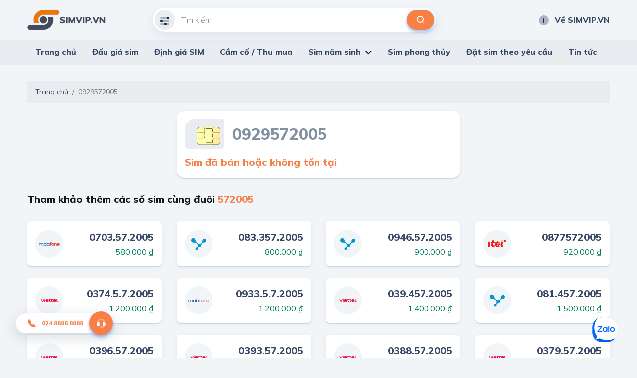

--- FILE ---
content_type: text/html; charset=utf-8
request_url: https://simvip.vn/0929572005.html
body_size: 36448
content:
<!DOCTYPE html>
<html lang="vi">
<head>
    <meta charset="utf-8" />
    <meta content="IE=edge" http-equiv="X-UA-Compatible" />
    <meta content="width=device-width, initial-scale=1" name="viewport" />

    <title>Sim &#x111;&#xE3; b&#xE1;n ho&#x1EB7;c kh&#xF4;ng t&#x1ED3;n t&#x1EA1;i</title>
    <meta name="description" content="">
    <meta property="og:image" />
    <meta property="og:type" />
    <meta property="og:url" />
    <meta property="og:title" />
    <meta property="og:description" />

    <meta name="twitter:card" content="summary" />
    <meta name="twitter:image" />
    <meta name="twitter:title" />
    <meta name="twitter:description" />
    <meta name="twitter:url">
    <meta name="twitter:site" content="@">
    <meta name="google-site-verification" content="LeJMLxtwBpo0ITiY47blS1W406EaLkyU7EMx8UoYIS0" />

    <link href="/default/css/bootstrap.min.css" rel="stylesheet" type="text/css" />
    <link href="/default/css/jquery-ui.css" rel="stylesheet" type="text/css" />
    <link href="/default/css/owl.carousel.min.css" rel="stylesheet" type="text/css" />
    <link href="https://fonts.gstatic.com" rel="preconnect" />
    <link href="/default/fonts/fontawesome-pro-5.8.2-web/css/all.min.css" rel="stylesheet" type="text/css" />
    <link href="https://fonts.googleapis.com/css2?family=Mulish:ital,wght@0,200;0,300;0,400;0,500;0,600;0,700;0,800;0,900;1,200;1,300;1,400;1,500;1,600;1,700;1,800;1,900&amp;display=swap" rel="stylesheet" />
    <link href="https://fonts.googleapis.com/css2?family=Mouse+Memoirs&amp;display=swap" rel="stylesheet" />
    <link href="/default/css/main.css?v=1" rel="stylesheet" type="text/css" />
    
        <link rel="shortcut icon" href="https://static.thegioisim.com/uploads/svconfig/deb26e15-dfb6-47dc-b625-a68e24134aeb-simvipnet_favicon.png">


    

    <script src="/default/js/jquery-2.2.1.min.js"></script>
    <script src="/default/js/jquery-ui.js?v=5"></script>
    <script src="/m/js/custom.js?v=5"></script>
    <style>
        .agency__btn.i-btn {
            min-width: 54px;
        }

        .js-open-filter span {
            width: 18px;
            height: 18px;
            color: #fff;
            background-color: red;
            text-align: center;
            border-radius: 9px;
            font-size: 10px;
            display: inline-block;
            line-height: 18px;
            vertical-align: middle;
        }

        .icon-star-active {
            width: 24px;
            height: 24px;
            background-image: url(/m/images/icons/ic_star_fill.png);
        }

        .sim.-line .sim__price {
            width: unset;
        }

        #bottomFix {
            position: fixed;
            bottom: 6px;
            right: 16px;
            z-index: 9999;
        }

        #bottomFixfs {
            position: fixed;
            bottom: 6px;
            right: 16px;
            z-index: 9999;
        }

        .filter {
            padding-bottom: 80px;
        }

        .-border.i-btn {
            background-color: white;
        }

            .-border.i-btn:hover {
                background-color: white;
            }

        .item-active {
            /*color: #0E2045;
                border-color: #0E2045;*/
            color: #fff;
            border-color: #B6BCC7;
            background: #B6BCC7;
        }

        .tag-select {
            min-width: 91px;
            padding-left: 4px;
        }

        #ui-datepicker-div {
            width: 290px;
        }

        .ui-datepicker table {
            font-size: 13px;
        }

        .range-slider, .min-slider {
            padding-top: 12px;
            color: #171717;
        }

        .range-slider__bar, .min-slider__bar {
            margin-bottom: 24px;
            border: none;
            height: 8px;
            border-radius: 4px;
            background: #D1D7DF;
        }

            .range-slider__bar.ui-widget.ui-widget-content, .min-slider__bar.ui-widget.ui-widget-content {
                border: none;
            }

            .range-slider__bar .ui-widget-header, .min-slider__bar .ui-widget-header {
                background: #0E2045;
            }

            .range-slider__bar.ui-slider .ui-slider-handle, .min-slider__bar.ui-slider .ui-slider-handle {
                height: 32px;
                width: 16px;
                border: 1px solid #0E2045;
                border-radius: 4px;
                background-color: #FFFFFF;
                top: -12px;
                margin-left: -8px;
                outline: none;
                cursor: pointer;
            }

                .range-slider__bar.ui-slider .ui-slider-handle:hover, .min-slider__bar.ui-slider .ui-slider-handle:hover {
                    background-color: #f1f1f1;
                }

        .range-slider__input, .min-slider__input {
            height: 40px;
            border-radius: 40px;
            padding: 0 16px;
            font-size: 16px;
            color: #171717;
        }

        .tag-label {
            line-height: 20px;
            font-weight: 600;
            padding: 6px 10px;
            font-size: 13px;
            font-style: italic;
        }

        .tag-sim {
            height: 36px;
            line-height: 36px;
        }

        ul.mn-yob li {
            width: 20%;
            float: left
        }

            ul.mn-yob li.li-hr {
                border-bottom: 1px solid #F88047;
                background: whitesmoke;
            }

        ul.mn-yob {
            width: 360px !important;
        }

            ul.mn-yob li a {
                padding: 6px 8px !important;
                font-weight: 600 !important;
            }

        .img-delay {
        }

        .nav-carousel .owl-next {
            right: -26px;
            border: 1px solid #eee;
        }

        .nav-carousel .owl-prev {
            left: -26px;
            border: 1px solid #eee;
        }

        .sim__number {
            font-size: 20px;
        }

        .main-nav > ul > li > ul {
            z-index: 999;
        }

        .ui-pt .icon-filter {
            background-image: url(/default/images/icons/filter-white.svg);
        }

        .ui-pt .icon-search {
            background-image: url(/default/images/icons/search-brown.svg);
        }

        .ui-pt .mn-yob a {
            color: #000;
        }

        .ui-pt .icon-about {
            background-image: url(/default/images/icons/about-white.svg);
        }

        .ui-pt a.header__link:hover {
            color: #F88047;
        }
        .seocontent {
            padding: 20px;
            background: #fff;
            border-radius: 5px;
            margin-top: 40px;
            -webkit-box-shadow: 0 2px 0 0 #d1d7df, 0 2px 8px 0 rgba(14, 32, 69, 0.06);
            box-shadow: 0 2px 0 0 #d1d7df, 0 2px 8px 0 rgba(14, 32, 69, 0.06);
        }
            .seocontent span {
                font-family: "Mulish" !important;
                line-height: 26px;
            }
        .s-detail span {
            font-family: "Mulish" !important;
            line-height: 26px;
        }
        .seocontent h2 {
            font-size: 1.285em;
            margin-top: 1.34em;
            margin-bottom: 0.66em;
        }

    </style>

    <!--Start of AutoAds Tracking Code-->
    <!--<script id='autoAdsMaxLead-widget-script' src='https://cdn.autoads.asia/scripts/autoads-maxlead-widget.js?business_id=498FD930600D433AAD4696FFD4ACF52E' type='text/javascript' charset='UTF-8' async></script>-->
    <!--End of AutoAds Tracking Code-->
    <!--<script>
        (function (d, s, id, t) {
                if (d.getElementById(id)) return;
                var js, fjs = d.getElementsByTagName(s)[0];
                js = d.createElement(s);
                js.id = id;
                js.src = 'https://widget.oncustomer.asia/js/index.js?token=' + t;
                fjs.parentNode.insertBefore(js, fjs);
            }
            (document, 'script', 'oc-chat-widget-bootstrap', '28d6f46157ba782d8651ff4cdba7788b'));
    </script>-->
    
    <!-- Global site tag (gtag.js) - Google Analytics -->
    <script async src="https://www.googletagmanager.com/gtag/js?id=G-SFYYMFX7WK"></script>
    <script>
        window.dataLayer = window.dataLayer || [];
        function gtag(){dataLayer.push(arguments);}
        gtag('js', new Date());

        gtag('config', 'G-SFYYMFX7WK');
    </script>

</head>
<body>
    <header class="header">
        <div class="container header__container">
            <div class="row align-items-center justify-content-between">
                <div class="col-auto pr-0">
                    <a class="header__logo" href="/">
                        

        <img class="img-delay" data-src="https://static.thegioisim.com/uploads/svconfig/a92545ab-3234-448a-8da6-5824687fdaaa-simvipvn.png" alt="" />
                    </a>
                </div>
                <div class="col-6">
                    <div class="search-form">
    <input class="search-form__input" maxlength="12" onkeypress="return ValidateSearch(event);" id="txtkeyword" placeholder="Tìm kiếm" type="tel" />
    <div class="search-form__icon ">
        <i class="icon icon-filter"></i>
    </div>
    <button class="search-form__submit" onclick="onSearch();" type="button"><i class="icon icon-search"></i></button>
</div>

<script>
    $(document).ready(function() {
        const keyword = getParameterByName("keyword");
        if (keyword) {
            $("#txtkeyword").val(keyword);
        }
    });
    function onSearch() {
        const keyword = $("#txtkeyword").val();
        const num = keyword.match(/\d+/).toString();
        if (num.length === 10 || num.length === 11) {
            const url = `/${num}.html`;
            window.location.href = url;
        } else {
            const url = `/search.html?keyword=${keyword}&c=1`;
            window.location.href = url;
        }
    }
    function ValidateSearch(event) {
        const regex = new RegExp("^[0-9-!@#$%*?]");
        const key = String.fromCharCode(event.charCode ? event.which : event.charCode);
        if (!regex.test(key)) {
            event.preventDefault();
            return false;
        }
    }
    $('#txtkeyword').keypress(function (e) {
        const key = e.which;
        if (key === 13)  // the enter key code
        {
            onSearch();
            return false;
        }
    });
</script>
                </div>
                <div class="col-3">
                    <div class="row align-items-center justify-content-end gutter-24">
                        <div class="col-auto">
                            
<a class="header__link smooth" href="/p/ve-sim-vip"><i class="icon icon-about"></i>Về SIMVIP.VN</a>
                        </div>
                    </div>
                </div>
            </div>
        </div>
        <div class="main-bar">
            <div class="container">
                <div class="main-nav">
                    <ul>
                        
<li class="d-none">
    <a href="javascript:;">Danh mục</a>
    <ul>
        <li>
            <a href="#"><span><img src="/default/images/dm-1.svg" /></span>SIM theo giá tiền</a>
            
        </li>
        <li>
            <a href="#"><span><img src="/default/images/dm-2.svg" /></span>SIM theo mạng</a>
        </li>
        <li>
            <a href="#"><span><img src="/default/images/dm-3.svg" /></span>SIM hợp mệnh</a>
        </li>
        <li>
            <a href="#"><span><img src="/default/images/dm-4.svg" /></span>SIM theo loại</a>
        </li>
        <li>
            <a href="#"><span><img src="/default/images/dm-5.svg" /></span>SIM phong thủy</a>
        </li>
        <li>
            <a href="#"><span><img src="/default/images/dm-6.svg" /></span>SIM năm sinh</a>
        </li>
        <li>
            <a href="#"><span><img src="/default/images/dm-7.svg" /></span>SIM theo đầu số</a>
        </li>
        <li>
            <a href="#"><span><img src="/default/images/dm-8.svg" /></span>SIM tổng đài</a>
        </li>
    </ul>
</li>
<li>
    <a href="/">Trang chủ</a>
</li>
<li>
    <a href="https://daugiasim.com" target="_blank">Đấu giá sim</a>
</li>
<li>
    <a href="/dinh-gia-sim.html">Định giá SIM</a>
</li>
<li>
    <a href="/thu-mua-cam-co-sim.html">Cầm cố / Thu mua</a>
</li>
<li>
    <a href="javascript:;">Sim năm sinh</a>
    <ul class='mn-yob'>
        <li><a href='/sim-nam-sinh-1940.html'>1940</a></li>
        <li><a href='/sim-nam-sinh-1941.html'>1941</a></li>
        <li><a href='/sim-nam-sinh-1942.html'>1942</a></li>
        <li><a href='/sim-nam-sinh-1943.html'>1943</a></li>
        <li><a href='/sim-nam-sinh-1944.html'>1944</a></li>
        <li class='li-hr'><a href='/sim-nam-sinh-1945.html'>1945</a></li>
        <li class='li-hr'><a href='/sim-nam-sinh-1946.html'>1946</a></li>
        <li class='li-hr'><a href='/sim-nam-sinh-1947.html'>1947</a></li>
        <li class='li-hr'><a href='/sim-nam-sinh-1948.html'>1948</a></li>
        <li class='li-hr'><a href='/sim-nam-sinh-1949.html'>1949</a></li>
        <li><a href='/sim-nam-sinh-1950.html'>1950</a></li>
        <li><a href='/sim-nam-sinh-1951.html'>1951</a></li>
        <li><a href='/sim-nam-sinh-1952.html'>1952</a></li>
        <li><a href='/sim-nam-sinh-1953.html'>1953</a></li>
        <li><a href='/sim-nam-sinh-1954.html'>1954</a></li>
        <li class='li-hr'><a href='/sim-nam-sinh-1955.html'>1955</a></li>
        <li class='li-hr'><a href='/sim-nam-sinh-1956.html'>1956</a></li>
        <li class='li-hr'><a href='/sim-nam-sinh-1957.html'>1957</a></li>
        <li class='li-hr'><a href='/sim-nam-sinh-1958.html'>1958</a></li>
        <li class='li-hr'><a href='/sim-nam-sinh-1959.html'>1959</a></li>
        <li><a href='/sim-nam-sinh-1960.html'>1960</a></li>
        <li><a href='/sim-nam-sinh-1961.html'>1961</a></li>
        <li><a href='/sim-nam-sinh-1962.html'>1962</a></li>
        <li><a href='/sim-nam-sinh-1963.html'>1963</a></li>
        <li><a href='/sim-nam-sinh-1964.html'>1964</a></li>
        <li class='li-hr'><a href='/sim-nam-sinh-1965.html'>1965</a></li>
        <li class='li-hr'><a href='/sim-nam-sinh-1966.html'>1966</a></li>
        <li class='li-hr'><a href='/sim-nam-sinh-1967.html'>1967</a></li>
        <li class='li-hr'><a href='/sim-nam-sinh-1968.html'>1968</a></li>
        <li class='li-hr'><a href='/sim-nam-sinh-1969.html'>1969</a></li>
        <li><a href='/sim-nam-sinh-1970.html'>1970</a></li>
        <li><a href='/sim-nam-sinh-1971.html'>1971</a></li>
        <li><a href='/sim-nam-sinh-1972.html'>1972</a></li>
        <li><a href='/sim-nam-sinh-1973.html'>1973</a></li>
        <li><a href='/sim-nam-sinh-1974.html'>1974</a></li>
        <li class='li-hr'><a href='/sim-nam-sinh-1975.html'>1975</a></li>
        <li class='li-hr'><a href='/sim-nam-sinh-1976.html'>1976</a></li>
        <li class='li-hr'><a href='/sim-nam-sinh-1977.html'>1977</a></li>
        <li class='li-hr'><a href='/sim-nam-sinh-1978.html'>1978</a></li>
        <li class='li-hr'><a href='/sim-nam-sinh-1979.html'>1979</a></li>
        <li><a href='/sim-nam-sinh-1980.html'>1980</a></li>
        <li><a href='/sim-nam-sinh-1981.html'>1981</a></li>
        <li><a href='/sim-nam-sinh-1982.html'>1982</a></li>
        <li><a href='/sim-nam-sinh-1983.html'>1983</a></li>
        <li><a href='/sim-nam-sinh-1984.html'>1984</a></li>
        <li class='li-hr'><a href='/sim-nam-sinh-1985.html'>1985</a></li>
        <li class='li-hr'><a href='/sim-nam-sinh-1986.html'>1986</a></li>
        <li class='li-hr'><a href='/sim-nam-sinh-1987.html'>1987</a></li>
        <li class='li-hr'><a href='/sim-nam-sinh-1988.html'>1988</a></li>
        <li class='li-hr'><a href='/sim-nam-sinh-1989.html'>1989</a></li>
        <li><a href='/sim-nam-sinh-1990.html'>1990</a></li>
        <li><a href='/sim-nam-sinh-1991.html'>1991</a></li>
        <li><a href='/sim-nam-sinh-1992.html'>1992</a></li>
        <li><a href='/sim-nam-sinh-1993.html'>1993</a></li>
        <li><a href='/sim-nam-sinh-1994.html'>1994</a></li>
        <li class='li-hr'><a href='/sim-nam-sinh-1995.html'>1995</a></li>
        <li class='li-hr'><a href='/sim-nam-sinh-1996.html'>1996</a></li>
        <li class='li-hr'><a href='/sim-nam-sinh-1997.html'>1997</a></li>
        <li class='li-hr'><a href='/sim-nam-sinh-1998.html'>1998</a></li>
        <li class='li-hr'><a href='/sim-nam-sinh-1999.html'>1999</a></li>
        <li><a href='/sim-nam-sinh-2000.html'>2000</a></li>
        <li><a href='/sim-nam-sinh-2001.html'>2001</a></li>
        <li><a href='/sim-nam-sinh-2002.html'>2002</a></li>
        <li><a href='/sim-nam-sinh-2003.html'>2003</a></li>
        <li><a href='/sim-nam-sinh-2004.html'>2004</a></li>
        <li class='li-hr'><a href='/sim-nam-sinh-2005.html'>2005</a></li>
        <li class='li-hr'><a href='/sim-nam-sinh-2006.html'>2006</a></li>
        <li class='li-hr'><a href='/sim-nam-sinh-2007.html'>2007</a></li>
        <li class='li-hr'><a href='/sim-nam-sinh-2008.html'>2008</a></li>
        <li class='li-hr'><a href='/sim-nam-sinh-2009.html'>2009</a></li>
        <li><a href='/sim-nam-sinh-2010.html'>2010</a></li>
        <li><a href='/sim-nam-sinh-2011.html'>2011</a></li>
        <li><a href='/sim-nam-sinh-2012.html'>2012</a></li>
        <li><a href='/sim-nam-sinh-2013.html'>2013</a></li>
        <li><a href='/sim-nam-sinh-2014.html'>2014</a></li>
        <li class='li-hr'><a href='/sim-nam-sinh-2015.html'>2015</a></li>
        <li class='li-hr'><a href='/sim-nam-sinh-2016.html'>2016</a></li>
        <li class='li-hr'><a href='/sim-nam-sinh-2017.html'>2017</a></li>
        <li class='li-hr'><a href='/sim-nam-sinh-2018.html'>2018</a></li>
        <li class='li-hr'><a href='/sim-nam-sinh-2019.html'>2019</a></li>
        <li><a href='/sim-nam-sinh-2020.html'>2020</a></li>
        <li><a href='/sim-nam-sinh-2021.html'>2021</a></li>
        <li><a href='/sim-nam-sinh-2022.html'>2022</a></li>
        <li><a href='/sim-nam-sinh-2023.html'>2023</a></li>
        <li><a href='/sim-nam-sinh-2024.html'>2024</a></li>
        <li class='li-hr'><a href='/sim-nam-sinh-2025.html'>2025</a></li>
        <li class='li-hr'><a href='/sim-nam-sinh-2026.html'>2026</a></li>
        <li class='li-hr'><a href='/sim-nam-sinh-2027.html'>2027</a></li>
        <li class='li-hr'><a href='/sim-nam-sinh-2028.html'>2028</a></li>
        <li class='li-hr'><a href='/sim-nam-sinh-2029.html'>2029</a></li>
  
      </ul>
</li>
<li>
    <a href="/sim-phong-thuy.html">Sim phong thủy</a>
</li>
<li>
    <a href="/dat-sim-theo-yeu-cau.html">Đặt sim theo yêu cầu</a>
</li>
<li>
    <a href="/tin-tuc.html">Tin tức</a>
</li>
                    </ul>
                </div>
            </div>
        </div>
    </header>
    
    <div class="container">
        

<nav aria-label="breadcrumb">
    <ol class="breadcrumb">
        <li class="breadcrumb-item"><a href="/">Trang chủ</a></li>
        <li class="breadcrumb-item active" aria-current="page">0929572005</li>
    </ol>
</nav>
<div class="row">
    <div class="col-6 offset-3">
        <div class="sim-card-detail">
            <div class="sim-card-detail__head mb-12">
                <img class="sim-card-detail__img img-delay" data-src="/m/images/sim-card.svg" alt="" />
                <div class="sim-card-detail__number">
                    0929572005
                </div>
            </div>
            <div class="sim-card-detail__price">
                <b>Sim đã bán hoặc không tồn tại</b>
            </div>
        </div>
    </div>
        <div class="col-12">
            <div class="row align-items-center justify-content-between mt-24 mb-24">
                <div class="col-auto">
                    <h2 class="block-title font-20 color-black">
                        Tham khảo thêm các số sim cùng đuôi <span class="color-2nd">572005</span>
                    </h2>
                </div>
                <div class="col-auto">
                
                </div>
            </div>
            <div class="row mb-8">
                    <div class="col-3">
                        

<div class="sim mb-24">
    <div class="sim__brand">
        <img class="img-delay" data-src="/m/images/sim/mobifone.svg" alt="" />
    </div>
    <div class="sim__info">
        <div class="sim__number">
            0703.57.2005
        </div>
            <div class="sim__price">
                580.000 ₫
            </div>
    </div>
    <a class="sim__link" href="/0703572005.html"></a>
</div>
                    </div>
                    <div class="col-3">
                        

<div class="sim mb-24">
    <div class="sim__brand">
        <img class="img-delay" data-src="/m/images/sim/vinaphone.svg" alt="" />
    </div>
    <div class="sim__info">
        <div class="sim__number">
            083.357.2005
        </div>
            <div class="sim__price">
                800.000 ₫
            </div>
    </div>
    <a class="sim__link" href="/0833572005.html"></a>
</div>
                    </div>
                    <div class="col-3">
                        

<div class="sim mb-24">
    <div class="sim__brand">
        <img class="img-delay" data-src="/m/images/sim/vinaphone.svg" alt="" />
    </div>
    <div class="sim__info">
        <div class="sim__number">
            0946.57.2005
        </div>
            <div class="sim__price">
                900.000 ₫
            </div>
    </div>
    <a class="sim__link" href="/0946572005.html"></a>
</div>
                    </div>
                    <div class="col-3">
                        

<div class="sim mb-24">
    <div class="sim__brand">
        <img class="img-delay" data-src="/m/images/sim/itel.svg" alt="" />
    </div>
    <div class="sim__info">
        <div class="sim__number">
            0877572005
        </div>
            <div class="sim__price">
                920.000 ₫
            </div>
    </div>
    <a class="sim__link" href="/0877572005.html"></a>
</div>
                    </div>
                    <div class="col-3">
                        

<div class="sim mb-24">
    <div class="sim__brand">
        <img class="img-delay" data-src="/m/images/sim/viettel.svg" alt="" />
    </div>
    <div class="sim__info">
        <div class="sim__number">
            0374.5.7.2005
        </div>
            <div class="sim__price">
                1.200.000 ₫
            </div>
    </div>
    <a class="sim__link" href="/0374572005.html"></a>
</div>
                    </div>
                    <div class="col-3">
                        

<div class="sim mb-24">
    <div class="sim__brand">
        <img class="img-delay" data-src="/m/images/sim/mobifone.svg" alt="" />
    </div>
    <div class="sim__info">
        <div class="sim__number">
            0933.5.7.2005
        </div>
            <div class="sim__price">
                1.200.000 ₫
            </div>
    </div>
    <a class="sim__link" href="/0933572005.html"></a>
</div>
                    </div>
                    <div class="col-3">
                        

<div class="sim mb-24">
    <div class="sim__brand">
        <img class="img-delay" data-src="/m/images/sim/viettel.svg" alt="" />
    </div>
    <div class="sim__info">
        <div class="sim__number">
            039.457.2005
        </div>
            <div class="sim__price">
                1.400.000 ₫
            </div>
    </div>
    <a class="sim__link" href="/0394572005.html"></a>
</div>
                    </div>
                    <div class="col-3">
                        

<div class="sim mb-24">
    <div class="sim__brand">
        <img class="img-delay" data-src="/m/images/sim/vinaphone.svg" alt="" />
    </div>
    <div class="sim__info">
        <div class="sim__number">
            081.457.2005
        </div>
            <div class="sim__price">
                1.500.000 ₫
            </div>
    </div>
    <a class="sim__link" href="/0814572005.html"></a>
</div>
                    </div>
                    <div class="col-3">
                        

<div class="sim mb-24">
    <div class="sim__brand">
        <img class="img-delay" data-src="/m/images/sim/viettel.svg" alt="" />
    </div>
    <div class="sim__info">
        <div class="sim__number">
            0396.57.2005
        </div>
            <div class="sim__price">
                1.599.000 ₫
            </div>
    </div>
    <a class="sim__link" href="/0396572005.html"></a>
</div>
                    </div>
                    <div class="col-3">
                        

<div class="sim mb-24">
    <div class="sim__brand">
        <img class="img-delay" data-src="/m/images/sim/viettel.svg" alt="" />
    </div>
    <div class="sim__info">
        <div class="sim__number">
            0393.57.2005
        </div>
            <div class="sim__price">
                1.599.000 ₫
            </div>
    </div>
    <a class="sim__link" href="/0393572005.html"></a>
</div>
                    </div>
                    <div class="col-3">
                        

<div class="sim mb-24">
    <div class="sim__brand">
        <img class="img-delay" data-src="/m/images/sim/viettel.svg" alt="" />
    </div>
    <div class="sim__info">
        <div class="sim__number">
            0388.57.2005
        </div>
            <div class="sim__price">
                1.599.000 ₫
            </div>
    </div>
    <a class="sim__link" href="/0388572005.html"></a>
</div>
                    </div>
                    <div class="col-3">
                        

<div class="sim mb-24">
    <div class="sim__brand">
        <img class="img-delay" data-src="/m/images/sim/viettel.svg" alt="" />
    </div>
    <div class="sim__info">
        <div class="sim__number">
            0379.57.2005
        </div>
            <div class="sim__price">
                1.600.000 ₫
            </div>
    </div>
    <a class="sim__link" href="/0379572005.html"></a>
</div>
                    </div>
                    <div class="col-3">
                        

<div class="sim mb-24">
    <div class="sim__brand">
        <img class="img-delay" data-src="/m/images/sim/viettel.svg" alt="" />
    </div>
    <div class="sim__info">
        <div class="sim__number">
            0397.57.2005
        </div>
            <div class="sim__price">
                1.700.000 ₫
            </div>
    </div>
    <a class="sim__link" href="/0397572005.html"></a>
</div>
                    </div>
                    <div class="col-3">
                        

<div class="sim mb-24">
    <div class="sim__brand">
        <img class="img-delay" data-src="/m/images/sim/viettel.svg" alt="" />
    </div>
    <div class="sim__info">
        <div class="sim__number">
            039.757.2005
        </div>
            <div class="sim__price">
                1.899.000 ₫
            </div>
    </div>
    <a class="sim__link" href="/0397572005.html"></a>
</div>
                    </div>
                    <div class="col-3">
                        

<div class="sim mb-24">
    <div class="sim__brand">
        <img class="img-delay" data-src="/m/images/sim/viettel.svg" alt="" />
    </div>
    <div class="sim__info">
        <div class="sim__number">
            0393.57.2005
        </div>
            <div class="sim__price">
                1.900.000 ₫
            </div>
    </div>
    <a class="sim__link" href="/0393572005.html"></a>
</div>
                    </div>
                    <div class="col-3">
                        

<div class="sim mb-24">
    <div class="sim__brand">
        <img class="img-delay" data-src="/m/images/sim/viettel.svg" alt="" />
    </div>
    <div class="sim__info">
        <div class="sim__number">
            03<span>555</span>.7.2005
        </div>
            <div class="sim__price">
                2.000.000 ₫
            </div>
    </div>
    <a class="sim__link" href="/0355572005.html"></a>
</div>
                    </div>
                    <div class="col-3">
                        

<div class="sim mb-24">
    <div class="sim__brand">
        <img class="img-delay" data-src="/m/images/sim/viettel.svg" alt="" />
    </div>
    <div class="sim__info">
        <div class="sim__number">
            0396.57.2005
        </div>
            <div class="sim__price">
                2.000.000 ₫
            </div>
    </div>
    <a class="sim__link" href="/0396572005.html"></a>
</div>
                    </div>
                    <div class="col-3">
                        

<div class="sim mb-24">
    <div class="sim__brand">
        <img class="img-delay" data-src="/m/images/sim/viettel.svg" alt="" />
    </div>
    <div class="sim__info">
        <div class="sim__number">
            0388.57.2005
        </div>
            <div class="sim__price">
                2.200.000 ₫
            </div>
    </div>
    <a class="sim__link" href="/0388572005.html"></a>
</div>
                    </div>
                    <div class="col-3">
                        

<div class="sim mb-24">
    <div class="sim__brand">
        <img class="img-delay" data-src="/m/images/sim/viettel.svg" alt="" />
    </div>
    <div class="sim__info">
        <div class="sim__number">
            0343572005
        </div>
            <div class="sim__price">
                2.500.000 ₫
            </div>
    </div>
    <a class="sim__link" href="/0343572005.html"></a>
</div>
                    </div>
                    <div class="col-3">
                        

<div class="sim mb-24">
    <div class="sim__brand">
        <img class="img-delay" data-src="/m/images/sim/viettel.svg" alt="" />
    </div>
    <div class="sim__info">
        <div class="sim__number">
            0<span>333</span>.57.2005
        </div>
            <div class="sim__price">
                2.500.000 ₫
            </div>
    </div>
    <a class="sim__link" href="/0333572005.html"></a>
</div>
                    </div>
            </div>
            <ul class="text-center">
                    <a class="link" href="/search.html?keyword=*572005">Xem thêm</a>
            </ul>
        </div>
    
</div>
    </div>
    <footer class="footer">
        <div class="container">
            <div class="row">
                <div class="col-4">
                    
<h4 class="footer__title">
    THẾ GIỚI SIM VIP - SIM SỐ ĐẸP
</h4>
<div class="row mb-15">
    <div class="col-6">
        <div class="footer__hotline">
            <p>
                Hotline
            </p>
            <a href="tel:0912515151">
                <div class="icon icon-phone"></div>
               024.8888.8888
            </a>
        </div>
    </div>
    <div class="col-6">
        <div class="footer__hotline">
            <p>
                Tư vấn phong thủy
            </p>
            <a href="tel:1900.2888">
                <div class="icon icon-phone"></div>
                1900.2888
            </a>
        </div>
    </div>
</div>
<div class="footer__line">
    <span><i class="icon icon-clock"></i></span><b>Giờ mở cửa:</b> 8:00 - 21:00
</div>
<div class="footer__line">
    <span><i class="icon icon-email"></i></span>info@simvip.vn
</div>
                </div>
                <div class="col-2">
                    <h4 class="footer__title">
                        Thông tin
                    </h4>
                    <ul>
                        
<li>
    <a href="/p/dieu-khoan">Điều khoản</a>
</li>
<li>
    <a href="/p/chinh-sach-bao-mat">Chính sách bảo mật</a>
</li>
<li>
    <a href="/p/cam-ket-chat-luong">Cam kết chất lượng</a>
</li>
<li>
    <a href="/p/danh-cho-doanh-nghiep">Hợp tác với chúng tôi</a>
</li>
                    </ul>
                </div>
                <div class="col-2">
                    <h4 class="footer__title">
                        Liên hệ
                    </h4>
                    <ul>
                        
<li>
    <a href="/p/lien-he">Liên hệ</a>
</li>
<li>
    <a href="/p/huong-dan-tra-gop">Hướng dẫn trả góp</a>
</li>
<li>
    <a href="/p/cach-thuc-thanh-toan">Cách thức thanh toán</a>
</li>
<li>
    <a href="/p/huong-dan-dat-hang">Hướng dẫn đặt hàng</a>
</li>
<li>
    <a href="/p/chinh-sach-doi-tra">Chính sách đổi trả</a>
</li>

                    </ul>
                </div>
                <div class="col-4">
                    
<h4 class="footer__title">
    Tải ứng dụng SIMSODEP
</h4>
<div class="row">
    <div class="col-6">
        <a target="_blank" class="footer__store-btn" href="https://apps.apple.com/vn/app/sim-pro/id1535142522"><img src="/default/images/app-store.png" /></a>
    </div>
    <div class="col-6">
        <a target="_blank" class="footer__store-btn" href="https://play.google.com/store/apps/details?id=app.simpro"><img src="/default/images/gg-play.png" /></a>
    </div>
</div>
                    <div class="row">
                        <div class="col-6">
                            <h4 class="footer__title">
                                Chứng nhận
                            </h4>
                            <img src="/default/images/bct.png" alt="" />
                        </div>
                        <div class="col-6">
                            
<h4 class="footer__title">
    Kết nối
</h4>
<div class="footer__social">
    <a href="#">
        <div class="icon icon-facebook"></div>
    </a><a href="#">
        <div class="icon icon-instagram"></div>
    </a><a href="#">
        <div class="icon icon-youtube"></div>
    </a><a href="#">
        <div class="icon icon-trello"></div>
    </a><a href="#">
        <div class="icon icon-linkedin"></div>
    </a>
</div>
                        </div>
                    </div>
                </div>
            </div>
            <div class="showrooms">
                <div class="row">
                    
<div class="col-4 showrooms__item">
  <div class="footer__line">
      <span><i class="icon icon-pin"></i></span><b>Hà Nội:&nbsp;&nbsp;</b>72A Nguyễn Trãi, Thanh Xuân, Hà Nội
  </div>
</div>
<div class="col-4 showrooms__item">
  <div class="footer__line">
      <span><i class="icon icon-pin"></i></span><b>TP. HCM:&nbsp;&nbsp;</b>Số 05, đường số 07, Phường An Lợi Đông, TP. Thủ Đức, TP. Hồ Chí Minh
  </div>
</div>
                </div>
                <div class="text-center">
                    <a class="showrooms__collapse" href="javascript:;">Hiển thị nhiều hơn<i class="fal fa-angle-down"></i></a>
                </div>
            </div>
            <div class="copyright">
                
&#xA9; Copyright 2020.  All rights reserved.
            </div>
        </div>
    </footer>
    <a href="https://zalo.me/3749692636599018483" title="Zalo" aria-label="Zalo" class="btn-zalo-chat" target="_blank">
      <span>
         <img src="/default/images/logo-zalo.svg" alt="zalo" width="50" height="50">
      </span>
    </a>

<a class="call-now" href="tel:02488888888">
    <i class="icon icon-phone"></i>024.8888.8888
    <div class="call-now__icon">
        <i class="icon icon-advisory"></i>
    </div>
</a>

<script src="//cdnjs.cloudflare.com/ajax/libs/jqueryui-touch-punch/0.2.3/jquery.ui.touch-punch.min.js"></script>
    <script src="/default/js/bootstrap.min.js"></script>
    <script src="/default/js/owl.carousel.min.js"></script>
    <script src="/default/js/jquery.mCustomScrollbar.concat.min.js"></script>
    <script src="/default/js/script.js"></script>
    <link href="https://cdn.jsdelivr.net/gh/fancyapps/fancybox@3.5.7/dist/jquery.fancybox.min.css" rel="stylesheet" />
    <script src="https://cdn.jsdelivr.net/gh/fancyapps/fancybox@3.5.7/dist/jquery.fancybox.min.js"></script>
<script>
   $(document).ready(function () {
      delayImage();

      $("#txtDob").datepicker({
         changeMonth: true,
         changeYear: true,
         dateFormat: 'dd/mm/yy',
         yearRange: '1940:2030',
         showAnim: 'clip'
      });
   });
   function delayImage() {
      $(".img-delay").each(function () {
         const src = $(this).data("src");
         $(this).attr("src", src);
      });

      $(".bg-delay").each(function () {
         const src = $(this).data("src");
         $(this).css("background-image", `url(${src})`);
         $(this).css("background-size", `cover`);
      });
   }
</script>

</body>
</html>


--- FILE ---
content_type: text/css
request_url: https://simvip.vn/default/css/main.css?v=1
body_size: 124415
content:
@charset "UTF-8";
.col-20p, .col-sm-20p, .col-md-20p, .col-lg-20p, .col-xl-20p, .col-7item, .col-sm-7item, .col-md-7item, .col-lg-7item, .col-xl-7item {
  min-height: 1px;
  padding-left: 15px;
  padding-right: 15px;
  position: relative;
  width: 100%; }

object,
iframe,
h1,
h2,
h3,
h4,
h5,
h6,
p,
blockquote,
pre,
abbr,
address,
cite,
code,
del,
dfn,
em,
img,
ins,
kbd,
q,
samp,
small,
strong,
sub,
sup,
var,
b,
i,
dl,
dt,
dd,
ol,
ul,
li,
fieldset,
form,
label,
legend,
table,
caption,
tbody,
tfoot,
thead,
tr,
th,
td,
article,
aside,
canvas,
details,
figcaption,
figure,
footer,
header,
hgroup,
menu,
nav,
section,
summary,
time,
mark,
audio,
video {
  background: transparent;
  border: 0;
  color: inherit;
  font-family: inherit;
  font-size: 100%;
  font-style: inherit;
  font-weight: inherit;
  line-height: inherit;
  margin: 0;
  outline: 0;
  padding: 0;
  vertical-align: baseline; }

html {
  -webkit-text-size-adjust: 100%; }

b,
strong,
th {
  font-weight: bold; }

i,
em {
  font-style: italic; }

sub,
sup {
  font-size: 75%; }

small {
  font-size: 80%; }

article,
aside,
details,
figcaption,
figure,
footer,
header,
hgroup,
menu,
nav,
section {
  display: block; }

pre,
code,
kbd,
samp {
  font-family: monospace, monospace;
  font-size: 1em; }

a {
  background: transparent;
  color: inherit;
  font-size: 100%;
  margin: 0;
  padding: 0;
  vertical-align: baseline; }
  a:hover {
    color: #F88047; }

del {
  text-decoration: line-through; }

abbr[title],
dfn[title] {
  border-bottom: 1px dotted;
  cursor: help; }

table {
  border-collapse: collapse;
  border-spacing: 0; }

hr {
  border: 0;
  border-top: 1px solid #ccc;
  display: block;
  height: 1px;
  margin: 20px 0;
  padding: 0; }

details {
  display: block; }

summary {
  display: list-item; }

template {
  display: none; }

[hidden] {
  display: none; }

button,
input {
  overflow: visible; }

button,
select {
  text-transform: none; }

fieldset {
  padding: 0.35em 0.75em 0.625em; }

legend {
  -webkit-box-sizing: border-box;
  box-sizing: border-box;
  color: inherit;
  display: table;
  max-width: 100%;
  padding: 0;
  white-space: normal; }

progress {
  vertical-align: baseline; }

[type='checkbox'],
[type='radio'] {
  -webkit-box-sizing: border-box;
  box-sizing: border-box;
  padding: 0; }

[type='number']::-webkit-inner-spin-button,
[type='number']::-webkit-outer-spin-button {
  height: auto; }

[type='search'] {
  -webkit-appearance: textfield;
  outline-offset: -2px; }

[type='search']::-webkit-search-decoration {
  -webkit-appearance: none; }

::-webkit-file-upload-button {
  -webkit-appearance: button;
  font: inherit; }

button,
[type='button'],
[type='reset'],
[type='submit'] {
  -webkit-appearance: button; }

button::-moz-focus-inner,
[type='button']::-moz-focus-inner,
[type='reset']::-moz-focus-inner,
[type='submit']::-moz-focus-inner {
  border-style: none;
  padding: 0; }

button:-moz-focusring,
[type='button']:-moz-focusring,
[type='reset']:-moz-focusring,
[type='submit']:-moz-focusring {
  outline: 1px dotted ButtonText; }

input,
select {
  vertical-align: middle; }

a,
a:hover,
a:focus,
a:active {
  outline: none;
  text-decoration: none; }

ol,
ul,
li {
  list-style: none;
  margin: 0;
  padding: 0; }

label {
  font-weight: normal; }

select {
  cursor: pointer;
  padding-left: 14px; }

textarea {
  overflow: auto;
  padding: 10px 15px; }

input,
textarea,
select,
button,
a,
button:hover,
button:active,
button:focus {
  outline: none; }

button {
  background: none;
  border: none;
  cursor: pointer;
  padding: 0; }

* {
  padding-bottom: constant(safe-area-inset-bottom);
  padding-left: constant(safe-area-inset-left);
  padding-right: constant(safe-area-inset-right);
  padding-top: constant(safe-area-inset-top); }

img {
  max-width: 100%;
  -o-object-fit: cover;
  object-fit: cover;
  vertical-align: middle; }

.gutter-0 {
  margin-left: -0px;
  margin-right: -0px; }
  .gutter-0 > [class*='col-'],
  .gutter-0 > .col,
  .gutter-0 > [class^='col-'] {
    padding-left: 0px;
    padding-right: 0px; }

.gutter-1 {
  margin-left: -0.5px;
  margin-right: -0.5px; }
  .gutter-1 > [class*='col-'],
  .gutter-1 > .col,
  .gutter-1 > [class^='col-'] {
    padding-left: 0.5px;
    padding-right: 0.5px; }

.gutter-4 {
  margin-left: -2px;
  margin-right: -2px; }
  .gutter-4 > [class*='col-'],
  .gutter-4 > .col,
  .gutter-4 > [class^='col-'] {
    padding-left: 2px;
    padding-right: 2px; }

.gutter-5 {
  margin-left: -2.5px;
  margin-right: -2.5px; }
  .gutter-5 > [class*='col-'],
  .gutter-5 > .col,
  .gutter-5 > [class^='col-'] {
    padding-left: 2.5px;
    padding-right: 2.5px; }

.gutter-8 {
  margin-left: -4px;
  margin-right: -4px; }
  .gutter-8 > [class*='col-'],
  .gutter-8 > .col,
  .gutter-8 > [class^='col-'] {
    padding-left: 4px;
    padding-right: 4px; }

.gutter-10 {
  margin-left: -5px;
  margin-right: -5px; }
  .gutter-10 > [class*='col-'],
  .gutter-10 > .col,
  .gutter-10 > [class^='col-'] {
    padding-left: 5px;
    padding-right: 5px; }

.gutter-15 {
  margin-left: -7.5px;
  margin-right: -7.5px; }
  .gutter-15 > [class*='col-'],
  .gutter-15 > .col,
  .gutter-15 > [class^='col-'] {
    padding-left: 7.5px;
    padding-right: 7.5px; }

.gutter-16 {
  margin-left: -8px;
  margin-right: -8px; }
  .gutter-16 > [class*='col-'],
  .gutter-16 > .col,
  .gutter-16 > [class^='col-'] {
    padding-left: 8px;
    padding-right: 8px; }

.gutter-20 {
  margin-left: -10px;
  margin-right: -10px; }
  .gutter-20 > [class*='col-'],
  .gutter-20 > .col,
  .gutter-20 > [class^='col-'] {
    padding-left: 10px;
    padding-right: 10px; }

.gutter-24 {
  margin-left: -12px;
  margin-right: -12px; }
  .gutter-24 > [class*='col-'],
  .gutter-24 > .col,
  .gutter-24 > [class^='col-'] {
    padding-left: 12px;
    padding-right: 12px; }

@media all and (min-width: 1366px) {
  .gutter-40 {
    margin-left: -20px;
    margin-right: -20px; }
    .gutter-40 > [class*='col-'],
    .gutter-40 > .col,
    .gutter-40 > [class^='col-'] {
      padding-left: 20px;
      padding-right: 20px; } }

@media all and (max-width: 1199px) {
  .gutter-xl-10 {
    margin-left: -5px;
    margin-right: -5px; }
    .gutter-xl-10 > [class*='col-'],
    .gutter-xl-10 > .col,
    .gutter-xl-10 > [class^='col-'] {
      padding-left: 5px;
      padding-right: 5px; } }

@media all and (max-width: 991px) {
  .gutter-lg-10 {
    margin-left: -5px;
    margin-right: -5px; }
    .gutter-lg-10 > [class*='col-'],
    .gutter-lg-10 > .col,
    .gutter-lg-10 > [class^='col-'] {
      padding-left: 5px;
      padding-right: 5px; } }

@media all and (max-width: 767px) {
  .gutter-md-10 {
    margin-left: -5px;
    margin-right: -5px; }
    .gutter-md-10 > [class*='col-'],
    .gutter-md-10 > .col,
    .gutter-md-10 > [class^='col-'] {
      padding-left: 5px;
      padding-right: 5px; } }

@media all and (max-width: 575px) {
  .gutter-sm-10 {
    margin-left: -5px;
    margin-right: -5px; }
    .gutter-sm-10 > [class*='col-'],
    .gutter-sm-10 > .col,
    .gutter-sm-10 > [class^='col-'] {
      padding-left: 5px;
      padding-right: 5px; } }

.col-20p {
  -ms-flex: 0 0 20%;
  -webkit-box-flex: 0;
  flex: 0 0 20%;
  max-width: 20%; }

@media (min-width: 576px) {
  .col-sm-20p {
    -ms-flex: 0 0 20%;
    -webkit-box-flex: 0;
    flex: 0 0 20%;
    max-width: 20%; } }

@media (min-width: 768px) {
  .col-md-20p {
    -ms-flex: 0 0 20%;
    -webkit-box-flex: 0;
    flex: 0 0 20%;
    max-width: 20%; } }

@media (min-width: 992px) {
  .col-lg-20p {
    -ms-flex: 0 0 20%;
    -webkit-box-flex: 0;
    flex: 0 0 20%;
    max-width: 20%; } }

@media (min-width: 1200px) {
  .col-xl-20p {
    -ms-flex: 0 0 20%;
    -webkit-box-flex: 0;
    flex: 0 0 20%;
    max-width: 20%; } }

.col-7item {
  -ms-flex: 0 0 14.2857%;
  -webkit-box-flex: 0;
  flex: 0 0 14.2857%;
  max-width: 14.2857%; }

@media (min-width: 576px) {
  .col-sm-7item {
    -ms-flex: 0 0 14.2857%;
    -webkit-box-flex: 0;
    flex: 0 0 14.2857%;
    max-width: 14.2857%; } }

@media (min-width: 768px) {
  .col-md-7item {
    -ms-flex: 0 0 14.2857%;
    -webkit-box-flex: 0;
    flex: 0 0 14.2857%;
    max-width: 14.2857%; } }

@media (min-width: 992px) {
  .col-lg-7item {
    -ms-flex: 0 0 14.2857%;
    -webkit-box-flex: 0;
    flex: 0 0 14.2857%;
    max-width: 14.2857%; } }

@media (min-width: 1200px) {
  .col-xl-7item {
    -ms-flex: 0 0 14.2857%;
    -webkit-box-flex: 0;
    flex: 0 0 14.2857%;
    max-width: 14.2857%; } }

@font-face {
  font-family: 'Lato';
  src: url("../fonts/Lato/Lato-Regular.ttf") format("truetype"); }

@font-face {
  font-family: 'Lato';
  src: url("../fonts/Lato/Lato-Light.ttf") format("truetype");
  font-weight: 300; }

@font-face {
  font-family: 'Lato';
  src: url("../fonts/Lato/Lato-Medium.ttf") format("truetype");
  font-weight: 500; }

@font-face {
  font-family: 'Lato';
  src: url("../fonts/Lato/Lato-Heavy.ttf") format("truetype");
  font-weight: 800; }

@font-face {
  font-family: 'Lato';
  src: url("../fonts/Lato/Lato-Black.ttf") format("truetype");
  font-weight: 900; }

@font-face {
  font-family: 'Lato';
  src: url("../fonts/Lato/Lato-Bold.ttf") format("truetype");
  font-weight: bold; }

@font-face {
  font-family: 'ZamenhofPlain';
  src: url("../fonts/ZamenhofPlain/ZamenhofPlain.ttf") format("truetype"); }

@font-face {
  font-family: 'iCielBrushUp';
  src: url("../fonts/iCielBrushUp.ttf") format("truetype"); }

body {
  color: #374766;
  font-family: "Mulish", sans-serif;
  font-size: 14px;
  line-height: 1.5;
  background: #f1f5f8;
  word-break: break-word;
  word-wrap: break-word; }

.bg {
  background-size: cover; }

.smooth {
  -webkit-transition: all .2s ease-in-out;
  -o-transition: all .2s ease-in-out;
  transition: all .2s ease-in-out; }

.container {
  max-width: none;
  width: 1200px; }

.nowrap {
  white-space: nowrap; }

.hover-default:hover {
  opacity: 0.65; }

.i-img {
  display: block;
  position: relative; }
  .i-img.pseudo:before {
    content: '';
    display: block;
    visibility: hidden; }
  .i-img img, .i-img .bg {
    bottom: 0;
    left: 0;
    position: absolute;
    right: 0;
    top: 0;
    display: block;
    width: 100%;
    height: 100%;
    border-radius: inherit; }

.md_image img {
  display: block;
  width: 100%;
  border-radius: 15px; }

@media all and (max-width: 991px) {
  .lg-hidden {
    display: none; } }

@media all and (max-width: 767px) {
  .md-hidden {
    display: none; } }

@media all and (max-width: 575px) {
  .sm-hidden {
    display: none; } }

.i-article {
  word-break: break-word;
  line-height: 24px;
  color: #171717; }
  .i-article a[href] {
    color: #007bff; }
    .i-article a[href]:hover {
      text-decoration: underline; }
  .i-article a, .i-article a:hover, .i-article a:focus, .i-article a:active {
    text-decoration: underline; }
  .i-article ol {
    list-style: decimal;
    margin-left: 30px;
    margin-bottom: 12px; }
    .i-article ol li {
      padding-left: 10px; }
  .i-article ul {
    list-style: initial;
    margin-left: 30px;
    margin-bottom: 12px; }
  .i-article li {
    list-style: inherit;
    margin-bottom: 8px;
    padding-left: 5px; }
  .i-article p {
    margin-bottom: 12px; }
  .i-article img {
    max-width: 100%;
    height: auto !important;
    margin: 10px auto;
    -o-object-fit: initial;
    object-fit: initial;
    display: block; }
  .i-article figure {
    margin-bottom: 16px; }
  .i-article figcaption {
    font-size: 12px; }
  .i-article .alignleft, .i-article img.alignleft {
    margin-right: 1.5em;
    display: inline;
    float: left; }
  .i-article .alignright, .i-article img.alignright {
    margin-left: 1.5em;
    display: inline;
    float: right; }
  .i-article .aligncenter, .i-article img.aligncenter {
    margin-right: auto;
    margin-left: auto;
    display: block;
    clear: both; }
  .i-article blockquote.left {
    margin-right: 20px;
    text-align: right;
    margin-left: 0;
    width: 33%;
    float: left; }
  .i-article blockquote.right {
    margin-left: 20px;
    text-align: left;
    margin-right: 0;
    width: 33%;
    float: right; }
  .i-article table, .i-article iframe {
    max-width: 100%;
    max-width: calc(100vw - 30px);
    margin: auto; }
  .i-article table th, .i-article table td {
    border: solid 1px #666;
    border-collapse: collapse; }
  .i-article iframe {
    display: block; }
  .i-article figure {
    margin: 0 0 1rem; }
  .i-article h1, .i-article h2, .i-article h3, .i-article h4, .i-article h5, .i-article h6 {
    font-weight: 800; }
  .i-article h1 {
    font-size: 2em;
    margin-top: 0.67em;
    margin-bottom: 0.67em; }
  .i-article h2 {
    font-size: 1.285em;
    margin-top: 1.34em;
    margin-bottom: 0.66em; }
  .i-article h3 {
    font-size: 1.17em;
    margin-top: 1em;
    margin-bottom: 1em; }
  .i-article h4 {
    font-size: 1em;
    margin-top: 1.33em;
    margin-bottom: 1.33em; }
  .i-article h5 {
    font-size: .83em;
    margin-top: 1.67em;
    margin-bottom: 1.67em; }
  .i-article h6 {
    font-size: .67em;
    margin-top: 2.33em;
    margin-bottom: 2.33em; }
  .i-article.-big {
    font-size: 16px;
    line-height: 26px; }
    .i-article.-big p {
      margin-bottom: 16px; }
    .i-article.-big ol, .i-article.-big ul {
      margin-bottom: 16px; }
    .i-article.-big li {
      margin-bottom: 10px; }

.i-alert {
  background-color: #F88047;
  color: #fff;
  display: block;
  font-size: 16px;
  line-height: 26px;
  padding: 16px 85px 16px 32px;
  position: fixed;
  top: 10px;
  z-index: 9;
  width: 488px;
  left: 50%;
  margin-left: -244px;
  border-radius: 4px; }
  .i-alert__close {
    position: absolute;
    right: 24px;
    top: 50%;
    margin-top: -12px;
    cursor: pointer; }
  .i-alert.-primary {
    background: #F88047; }
  .i-alert.-success {
    background: #9DCC49; }
  .i-alert.-danger {
    background: #FF5C5C; }
  .i-alert.-warning {
    background: #F88047; }

.i-text {
  color: #171717;
  line-height: 24px; }
  .i-text.-primary {
    color: #F88047; }
  .i-text.-success {
    color: #6dd0b0; }
  .i-text.-danger {
    color: #ff0a00; }
  .i-text.-warning {
    color: #ffc107; }
  .i-text.-info {
    color: #17a2b8; }
  .i-text.-link {
    color: #0f0aff; }
  .i-text.-light {
    color: #a3a3a3; }
  .i-text.font-16 {
    line-height: 26px; }
  .i-text.-link {
    text-decoration: underline; }
    .i-text.-link:hover {
      color: #F88047; }

.i-badge {
  background: #f2f2f2;
  border: 1px solid #ccc;
  border-radius: 17px;
  display: inline-block;
  padding: 5px 38px 5px 18px;
  position: relative;
  vertical-align: middle; }
  .i-badge__icon {
    color: #a3a3a3;
    font-size: 16px;
    line-height: 20px;
    margin-left: 10px;
    position: absolute;
    right: 10px;
    top: 5px; }
    .i-badge__icon:hover {
      color: #ff0a00;
      cursor: pointer; }
  .i-badge.-no-icon {
    padding-right: 18px; }

.page-title {
  font-size: 32px;
  font-weight: 800;
  line-height: 1.3125;
  color: #171717; }
  .page-title.-small {
    font-size: 28px;
    line-height: 40px; }

.block-title {
  font-size: 28px;
  font-weight: 800;
  line-height: 40px;
  color: #171717; }
  .block-title.-small {
    font-size: 18px;
    line-height: 28px; }

.link {
  color: #F88047;
  font-weight: 800;
  font-size: 16px;
  line-height: 26px;
  display: inline-block; }
  .link:hover {
    text-decoration: underline;
    color: #F88047; }

.shadow-box {
  border-radius: 16px;
  background-color: #FFFFFF;
  -webkit-box-shadow: 0 2px 0 0 #D1D7DF, 0 2px 8px 0 rgba(14, 32, 69, 0.06);
  box-shadow: 0 2px 0 0 #D1D7DF, 0 2px 8px 0 rgba(14, 32, 69, 0.06);
  padding: 24px; }
  .shadow-box.-big-shadow {
    -webkit-box-shadow: 0 8px 28px 0 rgba(14, 32, 69, 0.16);
    box-shadow: 0 8px 28px 0 rgba(14, 32, 69, 0.16); }

.block-desc {
  font-size: 14px;
  line-height: 24px; }
  .block-desc b {
    font-weight: 800; }
  .block-desc span {
    color: #F88047;
    font-weight: 800; }

.full-height {
  height: 100%; }

.img {
  border-radius: 16px;
  overflow: hidden; }
  .img img {
    display: block;
    width: 100%; }

.input-password {
  position: relative; }
  .input-password__view {
    position: absolute;
    right: 18px;
    top: 12px;
    cursor: pointer;
    width: 24px;
    height: 24px;
    background-image: url("../images/icons/pass-view.svg"); }
    .input-password__view.-disabled {
      background-image: url("../images/icons/pass-view-remove.svg"); }

b, strong {
  font-weight: 800; }

.ui-collapse {
  border-radius: 16px;
  background-color: #FFFFFF;
  -webkit-box-shadow: 0 2px 0 0 #D1D7DF, 0 2px 8px 0 rgba(14, 32, 69, 0.06);
  box-shadow: 0 2px 0 0 #D1D7DF, 0 2px 8px 0 rgba(14, 32, 69, 0.06);
  padding: 16px 16px 0 16px;
  margin-bottom: 16px; }
  .ui-collapse__label {
    cursor: pointer;
    font-weight: 800;
    font-size: 16px;
    line-height: 26px;
    padding-right: 32px;
    padding-bottom: 15px;
    position: relative; }
    .ui-collapse__label i {
      position: absolute;
      right: 4px;
      top: 2px;
      font-size: 24px;
      line-height: 1; }
    .ui-collapse__label.active i {
      -webkit-transform: rotate(180deg);
      -ms-transform: rotate(180deg);
      transform: rotate(180deg); }
  .ui-collapse__pane {
    display: none;
    padding-top: 16px;
    border-top: solid 1px #E9EDF1;
    padding-bottom: 8px; }
    .ui-collapse__pane p {
      margin-bottom: 8px; }
    .ui-collapse__pane ul {
      margin-left: 24px; }
    .ui-collapse__pane li {
      margin-bottom: 4px;
      padding-left: 4px; }
    .ui-collapse__pane.active {
      display: block; }

[data-ui-toggle] {
  cursor: pointer; }
  [data-ui-toggle] i {
    font-size: 24px;
    line-height: 1;
    vertical-align: middle;
    margin-left: 8px;
    margin-top: -2px; }
  [data-ui-toggle] .toggle-active {
    display: none; }
  [data-ui-toggle].active .toggle-default {
    display: none; }
  [data-ui-toggle].active .toggle-active {
    display: inline; }

.i-tab {
  -webkit-box-pack: center;
  -ms-flex-pack: center;
  justify-content: center; }
  .i-tab a {
    font-size: 18px;
    font-weight: 800;
    color: #838FA3;
    line-height: 28px;
    padding: 6px 16px;
    border-radius: 8px;
    display: block;
    cursor: pointer; }
    .i-tab a.active, .i-tab a:hover {
      background: #0E2045;
      color: #fff; }

.datepicker {
  background-image: url("../images/icons/calendar.svg");
  background-repeat: no-repeat;
  background-size: 24px 24px;
  background-position: right 15px top 10px;
  -webkit-appearance: none;
  -moz-appearance: none;
  appearance: none; }
  .datepicker::-webkit-inner-spin-button, .datepicker::-webkit-calendar-picker-indicator {
    opacity: 0;
    display: none;
    -webkit-appearance: none;
    appearance: none; }
  .datepicker.-small {
    background-position: right 12px top 7px; }

.i-tab {
  line-height: 24px;
  border-radius: 8px;
  padding: 8px;
  min-height: 40px;
  text-align: center;
  display: block;
  font-weight: 800;
  background: #E9EDF1;
  position: relative;
  display: -webkit-box;
  display: -ms-flexbox;
  display: flex;
  -webkit-box-align: center;
  -ms-flex-align: center;
  align-items: center;
  -webkit-box-pack: center;
  -ms-flex-pack: center;
  justify-content: center;
  -webkit-transition: all .2s ease-in-out;
  -o-transition: all .2s ease-in-out;
  transition: all .2s ease-in-out; }
  .i-tab img {
    max-width: 100%;
    max-height: 100%; }
  .i-tab:hover {
    -webkit-box-shadow: 0 2px 0 0 #D1D7DF, 0 2px 8px 0 rgba(14, 32, 69, 0.06);
    box-shadow: 0 2px 0 0 #D1D7DF, 0 2px 8px 0 rgba(14, 32, 69, 0.06); }

.tag-special {
  border-radius: 8px;
  background-color: #E9EDF1;
  text-align: center;
  font-weight: 800;
  display: block;
  padding: 8px 0; }
  .tag-special b {
    color: #F88047;
    font-size: 24px;
    line-height: 1;
    display: block;
    font-weight: normal;
    font-family: "Mouse Memoirs", sans-serif; }
  .tag-special span {
    font-size: 14px;
    line-height: 24px;
    display: block; }
  .tag-special.-v2 {
    background: #fff;
    border: solid 1px rgba(209, 215, 223, 0.75); }
  .tag-special:hover {
    -webkit-box-shadow: 0 2px 0 0 #D1D7DF, 0 2px 8px 0 rgba(14, 32, 69, 0.06);
    box-shadow: 0 2px 0 0 #D1D7DF, 0 2px 8px 0 rgba(14, 32, 69, 0.06); }

.tag-keyword {
  display: inline-block;
  font-weight: 800;
  line-height: 32px; }
  .tag-keyword.-orange {
    color: #F88047; }
  .tag-keyword.-green {
    color: #14a05b; }
  .tag-keyword.-blue {
    color: #36409E; }

.line-scroll {
  white-space: nowrap; }
  .line-scroll .tag-keyword {
    margin-right: 12px; }

.tag-label {
  line-height: 24px;
  display: inline-block;
  padding: 12px 11px;
  border: solid 1px rgba(209, 215, 223, 0.75);
  border-radius: 8px;
  background-color: #fff;
  cursor: pointer;
  text-align: center;
  font-weight: 800; }
  .tag-label.d-block {
    padding-left: 3px;
    padding-right: 3px; }

.tag-sim {
  height: 48px;
  display: -webkit-box;
  display: -ms-flexbox;
  display: flex;
  -webkit-box-align: center;
  -ms-flex-align: center;
  align-items: center;
  -webkit-box-pack: center;
  -ms-flex-pack: center;
  justify-content: center;
  border: solid 1px rgba(209, 215, 223, 0.75);
  border-radius: 8px;
  background-color: #fff;
  cursor: pointer;
  text-align: center; }
  .tag-sim img {
    height: auto;
    margin: auto;
    max-height: 86%;
    max-width: 86%;
    width: auto; }
  .tag-sim:hover {
    -webkit-box-shadow: 0 2px 8px 0 rgba(0, 0, 0, 0.15);
    box-shadow: 0 2px 8px 0 rgba(0, 0, 0, 0.15); }

.icon {
  background-position: center;
  background-repeat: no-repeat;
  background-size: contain;
  display: inline-block;
  vertical-align: middle; }
  .icon-filter {
    background-image: url("../images/icons/filter.svg");
    width: 24px;
    height: 24px; }
    .icon-filter.-white {
      background-image: url("../images/icons/filter-white.svg"); }
  .icon-search {
    background-image: url("../images/icons/search.svg");
    width: 24px;
    height: 24px; }
    .icon-search.-blue {
      background-image: url("../images/icons/search-blue.svg"); }
    .icon-search.-brown {
      background-image: url("../images/icons/search-brown.svg"); }
  .icon-payment {
    background-image: url("../images/icons/payment.svg");
    width: 24px;
    height: 24px; }
    .icon-payment.-white {
      background-image: url("../images/icons/payment-white.svg"); }
  .icon-about {
    background-image: url("../images/icons/about.svg");
    width: 24px;
    height: 24px; }
    .icon-about.-white {
      background-image: url("../images/icons/about-white.svg"); }
  .icon-user {
    background-image: url("../images/icons/user.svg");
    width: 24px;
    height: 24px; }
    .icon-user.-white {
      background-image: url("../images/icons/user-white.svg"); }
  .icon-cart {
    background-image: url("../images/icons/cart.svg");
    width: 24px;
    height: 24px; }
    .icon-cart.-white {
      background-image: url("../images/icons/cart-white.svg"); }
  .icon-hourglass {
    background-image: url("../images/icons/hourglass.png");
    width: 23px;
    height: 12px; }
    .icon-hourglass.-orange {
      background-image: url("../images/icons/hourglass-orange.png"); }
  .icon-auction {
    width: 23px;
    height: 12px; }
    .icon-auction.-up {
      background-image: url("../images/icons/auction-up.png"); }
    .icon-auction.-down {
      background-image: url("../images/icons/auction-down.png"); }
  .icon-calendar {
    background-image: url("../images/icons/calendar.png");
    width: 32px;
    height: 32px; }
  .icon-cloud {
    background-image: url("../images/icons/cloud.png");
    width: 39px;
    height: 31px; }
  .icon-phone-time {
    background-image: url("../images/icons/phone-time.png");
    width: 36px;
    height: 36px; }
  .icon-call {
    background-image: url("../images/icons/call.png");
    width: 36px;
    height: 36px; }
  .icon-phone {
    background-image: url("../images/icons/phone.svg");
    width: 24px;
    height: 24px; }
    .icon-phone.-gray {
      background-image: url("../images/icons/phone-gray.svg"); }
  .icon-clock {
    background-image: url("../images/icons/clock.svg");
    width: 24px;
    height: 24px; }
  .icon-email {
    background-image: url("../images/icons/email.svg");
    width: 24px;
    height: 24px; }
  .icon-pin {
    background-image: url("../images/icons/pin.svg");
    width: 24px;
    height: 24px; }
  .icon-advisory {
    background-image: url("../images/icons/advisory.svg");
    width: 24px;
    height: 24px; }
  .icon-facebook {
    background-image: url("../images/icons/facebook.svg");
    width: 24px;
    height: 24px; }
  .icon-instagram {
    background-image: url("../images/icons/instagram.svg");
    width: 24px;
    height: 24px; }
  .icon-youtube {
    background-image: url("../images/icons/youtube.svg");
    width: 24px;
    height: 24px; }
  .icon-trello {
    background-image: url("../images/icons/trello.svg");
    width: 24px;
    height: 24px; }
  .icon-linkedin {
    background-image: url("../images/icons/linkedin.svg");
    width: 24px;
    height: 24px; }
  .icon-share-facebook {
    background-image: url("../images/icons/share-facebook.svg");
    width: 24px;
    height: 24px; }
  .icon-share {
    background-image: url("../images/icons/share.svg");
    width: 24px;
    height: 24px; }
  .icon-close {
    width: 24px;
    height: 24px;
    background-image: url("../images/icons/close.svg"); }
    .icon-close.-big {
      -webkit-transform: scale(1.5);
      -ms-transform: scale(1.5);
      transform: scale(1.5); }
    .icon-close.-white {
      background-image: url("../images/icons/close-white.svg"); }
  .icon-copy {
    width: 24px;
    height: 24px;
    background-image: url("../images/icons/copy.svg"); }
  .icon-card-remove {
    width: 16px;
    height: 16px;
    background-image: url("../images/icons/card-remove.svg"); }
  .icon-remove {
    width: 24px;
    height: 24px;
    background-image: url("../images/icons/remove.svg"); }
  .icon-crown {
    width: 24px;
    height: 24px;
    background-image: url("../images/icons/crown.svg"); }
  .icon-star {
    width: 24px;
    height: 24px;
    background-image: url("../images/icons/star.svg"); }
  .icon-auction {
    width: 24px;
    height: 24px; }
    .icon-auction.-up {
      background-image: url("../images/icons/auction-up.svg"); }
    .icon-auction.-down {
      background-image: url("../images/icons/auction-down.svg");
      -webkit-transform: rotate(90deg);
      -ms-transform: rotate(90deg);
      transform: rotate(90deg); }
    .icon-auction.-small {
      width: 16px;
      height: 16px; }
  .icon-time-auction {
    width: 24px;
    height: 24px;
    background-image: url("../images/icons/time-auction.svg"); }
  .icon-minus {
    width: 24px;
    height: 24px;
    background-image: url("../images/icons/minus.svg"); }
  .icon-plus {
    width: 24px;
    height: 24px;
    background-image: url("../images/icons/plus.svg"); }
  .icon-auction-up-big {
    width: 24px;
    height: 24px;
    background-image: url("../images/icons/auction-up-big.svg"); }
  .icon-share-blue {
    width: 24px;
    height: 24px;
    background-image: url("../images/icons/share-blue.svg"); }
  .icon-eye-blue {
    width: 24px;
    height: 24px;
    background-image: url("../images/icons/eye-blue.svg"); }
  .icon-kim {
    width: 24px;
    height: 24px;
    background-image: url("../images/fs-1.png"); }
  .icon-moc {
    width: 24px;
    height: 24px;
    background-image: url("../images/fs-2.png"); }
  .icon-thuy {
    width: 24px;
    height: 24px;
    background-image: url("../images/fs-3.png"); }
  .icon-hoa {
    width: 24px;
    height: 24px;
    background-image: url("../images/fs-1.png"); }
  .icon-tho {
    width: 24px;
    height: 24px;
    background-image: url("../images/fs-2.png"); }
  .icon-hourglass {
    background-image: url("../images/icons/hourglass.svg");
    width: 16px;
    height: 16px; }
    .icon-hourglass.-orange {
      background-image: url("../images/icons/hourglass-orange.svg"); }
  .icon-cloud {
    background-image: url("../images/icons/cloud.svg");
    width: 24px;
    height: 24px; }

.i-btn, a.i-btn {
  background-color: #F88047;
  border-radius: 40px;
  color: #fff;
  cursor: pointer;
  display: inline-block;
  font-size: 16px;
  font-weight: 800;
  line-height: 20px;
  padding: 10px 32px;
  -webkit-transition: all .2s ease-in-out;
  -o-transition: all .2s ease-in-out;
  transition: all .2s ease-in-out; }
  .-primary.i-btn {
    background-color: #F88047; }
  .-success.i-btn {
    background-color: #6dd0b0; }
  .-danger.i-btn {
    background-color: #ff0a00; }
  .-warning.i-btn {
    background-color: #ffc107; }
  .-info.i-btn {
    background-color: #17a2b8; }
  .-link.i-btn {
    background-color: #0f0aff; }
  .-light.i-btn {
    background-color: #a3a3a3; }
  .-orange.i-btn {
    background-color: #F88047; }
  .-shadow.i-btn {
    -webkit-box-shadow: 0 4px 6px 0 rgba(61, 115, 221, 0.5);
    box-shadow: 0 4px 6px 0 rgba(61, 115, 221, 0.5); }
    .-shadow.-orange.i-btn {
      -webkit-box-shadow: 0 4px 6px 0 rgba(248, 128, 71, 0.5);
      box-shadow: 0 4px 6px 0 rgba(248, 128, 71, 0.5); }
  .i-btn i {
    margin-left: 15px;
    margin-top: -0.3em;
    vertical-align: middle; }
  .-small.i-btn {
    padding: 6px 24px; }
  .-big.i-btn {
    padding: 14px 41px; }
  .-border.i-btn {
    color: #F88047;
    border: solid 1px;
    background: none;
    padding: 9px 31px; }
    .-border.-primary.i-btn {
      color: #F88047; }
    .-border.-success.i-btn {
      color: #6dd0b0; }
    .-border.-danger.i-btn {
      color: #ff0a00; }
    .-border.-warning.i-btn {
      color: #ffc107; }
    .-border.-info.i-btn {
      color: #17a2b8; }
    .-border.-link.i-btn {
      color: #0f0aff; }
    .-border.-light.i-btn {
      color: #a3a3a3; }
    .-border.-small.i-btn {
      padding: 5px 23px; }
    .-border.-big.i-btn {
      padding: 13px 40px; }
  @media all and (-ms-high-contrast: none), (-ms-high-contrast: active) {
    .i-btn, a.i-btn {
      vertical-align: middle; } }
  .i-btn:focus, .i-btn:hover {
    outline: none; }
.i-btn:hover {
    background: #ea5109;
}
    .i-btn:hover.-border {
      color: #fff; }

a.i-btn:hover {
  text-decoration: none; }

.paginations {
  display: -webkit-box;
  display: -ms-flexbox;
  display: flex;
  -webkit-box-align: center;
  -ms-flex-align: center;
  align-items: center;
  -webkit-box-pack: center;
  -ms-flex-pack: center;
  justify-content: center; }
  .paginations a, .paginations span {
    display: block;
    width: 48px;
    height: 48px;
    text-align: center;
    font-size: 16px;
    line-height: 48px;
    border-radius: 50%;
    color: #171717;
    font-weight: 800;
    margin: 0 4px;
    -webkit-transition: all .2s ease-in-out;
    -o-transition: all .2s ease-in-out;
    transition: all .2s ease-in-out; }
    .paginations a .fal, .paginations span .fal {
      font-size: 26px;
      vertical-align: middle;
      margin-top: -4px; }
  .paginations .-disable {
    color: #D1D1D1;
    pointer-events: none; }
  .paginations a:hover, .paginations span {
    background-color: #F88047;
    color: #fff;
    -webkit-box-shadow: 0 4px 6px 0 rgba(61, 115, 221, 0.5);
    box-shadow: 0 4px 6px 0 rgba(61, 115, 221, 0.5); }

.free-search {
  position: relative; }
  .free-search__input {
    padding-right: 40px; }
  .free-search__submit {
    position: absolute;
    top: 0;
    bottom: 0;
    right: 20px; }

.i-check {
  cursor: pointer;
  display: block;
  padding-left: 28px;
  position: relative; }
  .i-check input {
    left: 0;
    max-height: 0;
    opacity: 0;
    position: absolute;
    top: 0;
    width: 0;
    z-index: -99; }
    .i-check input:checked + .i-check__icon {
      border-color: #0E2045; }
      .i-check input:checked + .i-check__icon::after {
        opacity: 1; }
    .i-check input:focus + .i-check__icon {
      -webkit-box-shadow: 0 1px 6px 0 rgba(0, 0, 0, 0.2);
      box-shadow: 0 1px 6px 0 rgba(0, 0, 0, 0.2); }
    .i-check input[type='checkbox'] + .i-check__icon {
      border-radius: 4px; }
      .i-check input[type='checkbox'] + .i-check__icon::after {
        border-bottom: solid 2px #F88047;
        border-right: solid 2px #F88047;
        height: 11px;
        left: 50%;
        margin-left: -3px;
        margin-top: -7px;
        position: absolute;
        top: 50%;
        -webkit-transform: rotate(45deg);
        -ms-transform: rotate(45deg);
        transform: rotate(45deg);
        width: 6px; }
    .i-check input[type='radio'] + .i-check__icon {
      border-radius: 50%; }
      .i-check input[type='radio'] + .i-check__icon::after {
        background-color: #F88047;
        border-radius: inherit;
        height: 14px;
        left: 50%;
        margin-left: -7px;
        margin-top: -7px;
        position: absolute;
        top: 50%;
        width: 14px; }
    .i-check input.-primary + .i-check__icon {
      border-color: #F88047; }
    .i-check input.-success + .i-check__icon {
      border-color: #6dd0b0; }
    .i-check input.-danger + .i-check__icon {
      border-color: #ff0a00; }
    .i-check input.-warning + .i-check__icon {
      border-color: #ffc107; }
    .i-check input.-info + .i-check__icon {
      border-color: #17a2b8; }
  .i-check__icon {
    background-color: #fff;
    border: solid 1px rgba(209, 215, 223, 0.75);
    border-radius: 4px;
    display: block;
    height: 20px;
    left: 0;
    margin-top: 0.1em;
    position: absolute;
    -webkit-transition: all .1s ease-in-out;
    -o-transition: all .1s ease-in-out;
    transition: all .1s ease-in-out;
    width: 20px; }
    .i-check__icon::after {
      content: '';
      opacity: 0;
      -webkit-transition: inherit;
      -o-transition: inherit;
      transition: inherit; }
  .i-check.-inline {
    display: inline-block;
    margin-right: 22px; }
  .i-check.-disabled {
    pointer-events: none; }
    .i-check.-disabled .i-check__icon {
      opacity: 0.5; }
  .i-check:hover .i-check__icon {
    background: #f6f6f6; }

.i-check-label {
  cursor: pointer;
  display: block; }
  .i-check-label input {
    display: none; }
    .i-check-label input:checked + .i-check-label__pane {
      border-color: #0E2045; }
      .i-check-label input:checked + .i-check-label__pane:before, .i-check-label input:checked + .i-check-label__pane:after {
        opacity: 1; }
  .i-check-label__pane {
    border: 1px solid rgba(209, 215, 223, 0.75);
    border-radius: 8px;
    background-color: #FFFFFF;
    position: relative;
    overflow: hidden;
    line-height: 24px;
    padding: 7px 8px;
    text-align: center;
    display: -webkit-box;
    display: -ms-flexbox;
    display: flex;
    -webkit-box-align: center;
    -ms-flex-align: center;
    align-items: center;
    -webkit-box-pack: center;
    -ms-flex-pack: center;
    justify-content: center; }
    .i-check-label__pane.-image {
      padding: 0;
      height: 40px; }
    .i-check-label__pane img {
      height: auto;
      margin: auto;
      max-height: 90%;
      max-width: 80%;
      width: auto; }
    .i-check-label__pane:before {
      content: '';
      position: absolute;
      top: 0;
      left: 0;
      width: 0;
      height: 0;
      border-top: 24px solid #0E2045;
      border-right: 24px solid transparent;
      opacity: 0; }
    .i-check-label__pane:after {
      content: '';
      position: absolute;
      top: -1px;
      left: -1px;
      width: 16px;
      height: 17px;
      background-image: url("../images/icons/icon-check.svg");
      background-repeat: no-repeat;
      background-size: contain;
      opacity: 0; }

label.tag-special {
  position: relative;
  cursor: pointer;
  overflow: hidden; }
  label.tag-special .tag-special__info:before {
    content: '';
    position: absolute;
    top: 0;
    left: 0;
    width: 0;
    height: 0;
    border-top: 24px solid #0E2045;
    border-right: 24px solid transparent;
    opacity: 0; }
  label.tag-special .tag-special__info:after {
    content: '';
    position: absolute;
    top: -1px;
    left: -1px;
    width: 16px;
    height: 17px;
    background-image: url("../images/icons/icon-check.svg");
    background-repeat: no-repeat;
    background-size: contain;
    opacity: 0; }
  label.tag-special input {
    display: none; }
    label.tag-special input:checked + .tag-special__info {
      border-color: #0E2045; }
      label.tag-special input:checked + .tag-special__info:before, label.tag-special input:checked + .tag-special__info:after {
        opacity: 1; }

.i-label {
  margin-bottom: 5px; }
  .i-label.-required:after {
    content: "(*)";
    color: #ff5c5c;
    margin-left: 0.2em; }
  .i-label.-colon::after {
    content: '：'; }

.i-input, .i-select {
  background-color: #fff;
  border: solid 1px rgba(209, 215, 223, 0.75);
  border-radius: 24px;
  display: block;
  height: 48px;
  outline: none;
  font-size: 16px;
  padding: 0 16px;
  -webkit-transition: all .1s ease-in-out;
  -o-transition: all .1s ease-in-out;
  transition: all .1s ease-in-out;
  width: 100%;
  color: #838FA3; }
  .i-input[list]::-webkit-calendar-picker-indicator, .i-select[list]::-webkit-calendar-picker-indicator {
    display: none; }
  .i-input.-small, .i-select.-small {
    height: 40px;
    font-size: 14px;
    border-radius: 8px; }

.i-input::-webkit-input-placeholder, .i-textarea::-webkit-input-placeholder {
  color: #838FA3; }

.i-input:-moz-placeholder, .i-textarea:-moz-placeholder {
  color: #838FA3; }

.i-input::-moz-placeholder, .i-textarea::-moz-placeholder {
  color: #838FA3; }

.i-input:-ms-input-placeholder, .i-textarea:-ms-input-placeholder {
  color: #838FA3; }

.i-input {
  word-break: keep-all; }
  .i-input::-ms-clear {
    display: none; }
  .i-input[type='date'] {
    padding-right: 11px; }

.i-select {
  -moz-appearance: none;
  -webkit-appearance: none;
  appearance: none;
  background-image: url("../images/icons/down-arrow.svg");
  background-color: #fff;
  background-position: right 20px top 17px;
  background-repeat: no-repeat;
  background-size: 14px auto;
  text-indent: 1px;
  -o-text-overflow: '';
  text-overflow: ''; }
  .i-select::-ms-expand {
    display: none; }

.i-textarea-scroll {
  border: solid 1px rgba(209, 215, 223, 0.75);
  border-radius: 15px;
  overflow: hidden; }
  .i-textarea-scroll .i-textarea {
    border: none; }

.i-textarea {
  background-color: #fff;
  border: solid 1px rgba(209, 215, 223, 0.75);
  border-radius: 24px;
  display: block;
  min-height: 100px;
  outline: none;
  padding: 11px 16px 10px 16px;
  resize: none;
  -webkit-transition: all .1s ease-in-out;
  -o-transition: all .1s ease-in-out;
  transition: all .1s ease-in-out;
  width: 100%;
  font-size: 16px; }
  .i-textarea.-small {
    min-height: 60px; }
  .i-textarea.-auto-resize {
    overflow: hidden; }

.i-input, .i-select, .i-textarea {
  color: #707070; }
  .i-input.-disabled, .i-select.-disabled, .i-textarea.-disabled {
    background-color: #E9EDF1;
    pointer-events: none;
    border-color: transparent; }
  .i-input.-primary, .i-select.-primary, .i-textarea.-primary {
    border-color: #F88047; }
  .i-input.-success, .i-select.-success, .i-textarea.-success {
    border-color: #6dd0b0; }
  .i-input.-danger, .i-select.-danger, .i-textarea.-danger {
    border-color: #ff0a00; }
  .i-input.-warning, .i-select.-warning, .i-textarea.-warning {
    border-color: #ffc107; }
  .i-input.-info, .i-select.-info, .i-textarea.-info {
    border-color: #17a2b8; }
  .i-input.-link, .i-select.-link, .i-textarea.-link {
    border-color: #0f0aff; }
  .i-input.-light, .i-select.-light, .i-textarea.-light {
    border-color: #a3a3a3; }

.i-group {
  margin-bottom: 15px; }
  @media all and (min-width: 768px) {
    .i-group.-inline {
      margin-bottom: 20px;
      padding-left: 130px;
      position: relative; }
      .i-group.-inline .i-label {
        left: 0;
        line-height: 20px;
        margin-top: 0.8em;
        position: absolute;
        text-align: right;
        width: 116px; }
      .i-group.-inline .i-group__inline-text {
        line-height: 20px;
        padding-top: 9px; } }
  .i-group--tooltip {
    padding-right: 30px;
    position: relative; }
    .i-group--tooltip .i-tooltip {
      position: absolute;
      right: 0;
      top: 12px;
      z-index: 1; }
  .i-group--select {
    position: relative; }
    .i-group--select select {
      background-image: unset; }
    .i-group--select::after {
      border-right: solid 1px #374766;
      border-top: solid 1px #374766;
      content: '';
      height: 7px;
      pointer-events: none;
      position: absolute;
      right: 17px;
      top: 14px;
      -webkit-transform: rotate(135deg);
      -ms-transform: rotate(135deg);
      transform: rotate(135deg);
      width: 7px; }

.i-helper {
  color: #707070;
  font-size: 0.8em;
  margin-top: 0.5em; }
  .i-helper.-primary {
    color: #F88047; }
  .i-helper.-success {
    color: #6dd0b0; }
  .i-helper.-danger {
    color: #ff0a00; }
  .i-helper.-warning {
    color: #ffc107; }
  .i-helper.-info {
    color: #17a2b8; }
  .i-helper.-link {
    color: #0f0aff; }
  .i-helper.-light {
    color: #a3a3a3; }

.textarea-auto-resize {
  line-height: 18px;
  min-height: 40px;
  overflow: hidden;
  padding-bottom: 11px;
  padding-top: 9px;
  resize: none;
  -webkit-transition: all .1s ease-in-out, height 0s;
  -o-transition: all .1s ease-in-out, height 0s;
  transition: all .1s ease-in-out, height 0s; }

.i-form {
  position: relative; }
  .i-form .i-input {
    padding-right: 60px; }
  .i-form__submit {
    position: absolute;
    top: 4px;
    right: 4px;
    padding-left: 24px;
    padding-right: 24px; }

.scrollBar .mCSB_inside > .mCSB_container {
  margin-right: 5px; }

.scrollBar .mCSB_scrollTools {
  width: 4px; }

.scrollBar .mCSB_scrollTools .mCSB_draggerRail {
  width: 4px;
  background: none; }

.scrollBar .mCSB_scrollTools .mCSB_dragger .mCSB_dragger_bar {
  background: #D1D7DF;
  border-radius: 2px; }

.line-scrollBar .mCSB_horizontal.mCSB_inside > .mCSB_container {
  margin-bottom: 5px; }

.line-scrollBar .mCSB_scrollTools {
  height: 4px; }

.line-scrollBar .mCSB_scrollTools .mCSB_draggerRail {
  height: 4px;
  background: #f1f1f1; }

.line-scrollBar .mCSB_scrollTools .mCSB_dragger .mCSB_dragger_bar {
  background: #ccc;
  border-radius: 2px;
  margin: 0; }

.range-slider {
  padding-top: 12px; }
  .range-slider__bar {
    margin-bottom: 24px;
    border: none;
    height: 8px;
    border-radius: 4px;
    background: #D1D7DF; }
    .range-slider__bar.ui-widget.ui-widget-content {
      border: none; }
    .range-slider__bar .ui-widget-header {
      background: #0E2045; }
    .range-slider__bar.ui-slider .ui-slider-handle {
      height: 32px;
      width: 16px;
      border: 1px solid #0E2045;
      border-radius: 4px;
      background-color: #FFFFFF;
      top: -12px;
      margin-left: -8px;
      outline: none;
      cursor: pointer; }
      .range-slider__bar.ui-slider .ui-slider-handle:hover {
        background-color: #f1f1f1; }
  .range-slider__input {
    height: 32px;
    border-radius: 8px;
    padding: 0 12px;
    font-size: 14px;
    color: #171717; }

.nav-carousel .owl-prev, .nav-carousel .owl-next {
  width: 48px;
  height: 48px;
  border-radius: 50%;
  background-color: #fff;
  font-size: 28px;
  text-align: center;
  line-height: 48px;
  color: #171717;
  position: absolute;
  top: 50%;
  margin-top: -29px;
  -webkit-transition: all .2s ease-in-out;
  -o-transition: all .2s ease-in-out;
  transition: all .2s ease-in-out; }
  .nav-carousel .owl-prev:hover, .nav-carousel .owl-next:hover {
    -webkit-box-shadow: 0 2px 8px 0 rgba(14, 32, 69, 0.06);
    box-shadow: 0 2px 8px 0 rgba(14, 32, 69, 0.06); }

.nav-carousel .owl-prev {
  left: -72px; }

.nav-carousel .owl-next {
  right: -72px; }

.sim-carousel {
  margin-bottom: -10px; }
  .sim-carousel .sim {
    margin-bottom: 10px; }

.slider-carousel .owl-dots {
  position: absolute;
  left: 0;
  right: 0;
  bottom: 16px;
  display: -webkit-box;
  display: -ms-flexbox;
  display: flex;
  -webkit-box-pack: center;
  -ms-flex-pack: center;
  justify-content: center; }
  .slider-carousel .owl-dots .owl-dot {
    background: rgba(255, 255, 255, 0.3);
    height: 8px;
    width: 42px;
    outline: none;
    position: relative; }
    .slider-carousel .owl-dots .owl-dot:after {
      content: '';
      bottom: 0;
      left: 0;
      position: absolute;
      right: 0;
      top: 0;
      background: #fff;
      -webkit-transition: all .1s ease-in-out;
      -o-transition: all .1s ease-in-out;
      transition: all .1s ease-in-out;
      border-radius: 4px;
      opacity: 0; }
    .slider-carousel .owl-dots .owl-dot:first-child {
      border-radius: 4px 0 0 4px; }
    .slider-carousel .owl-dots .owl-dot:last-child {
      border-radius: 0 4px 4px 0; }
    .slider-carousel .owl-dots .owl-dot.active:after {
      opacity: 1; }

.slider-carousel.-big .owl-dots {
  bottom: 18px; }
  .slider-carousel.-big .owl-dots .owl-dot {
    height: 9px;
    width: 72px; }

.post {
  display: -webkit-box;
  display: -ms-flexbox;
  display: flex;
  background: #E9EDF1;
  border-radius: 8px;
  -webkit-box-align: center;
  -ms-flex-align: center;
  align-items: center;
  position: relative;
  padding-right: 12px; }
  .post__img {
    -webkit-box-flex: 0;
    -ms-flex: 0 0 123px;
    flex: 0 0 123px;
    height: 80px;
    border-radius: 8px;
    margin-right: 10px; }
    .post__img img {
      display: block;
      width: 100%;
      height: 100%; }
  .post__title {
    color: #171717;
    line-height: 24px;
    max-height: 48px;
    overflow: hidden; }
    .post__title a:after {
      content: '';
      bottom: 0;
      left: 0;
      position: absolute;
      right: 0;
      top: 0; }
    .post__title a:hover {
      color: #F88047; }
  .post__time {
    color: #838FA3;
    font-size: 12px;
    margin-top: 3px; }

.b-post {
  display: -webkit-box;
  display: -ms-flexbox;
  display: flex;
  background: #E9EDF1;
  border-radius: 8px;
  -webkit-box-align: center;
  -ms-flex-align: center;
  align-items: center;
  position: relative;
  padding-right: 12px; }
  .b-post__img {
    -webkit-box-flex: 0;
    -ms-flex: 0 0 270px;
    flex: 0 0 270px;
    height: 180px;
    border-radius: 16px;
    margin-right: 16px; }
    .b-post__img img {
      display: block;
      width: 100%;
      height: 100%; }
  .b-post__title {
    color: #171717;
    font-size: 18px;
    font-weight: 800;
    line-height: 28px;
    max-height: 84px;
    overflow: hidden; }
    .b-post__title a:after {
      content: '';
      bottom: 0;
      left: 0;
      position: absolute;
      right: 0;
      top: 0; }
    .b-post__title a:hover {
      color: #F88047; }
  .b-post__desc {
    color: #171717;
    line-height: 24px;
    margin-top: 8px; }

.cart-sb {
  display: -webkit-box;
  display: -ms-flexbox;
  display: flex;
  position: relative;
  padding-right: 36px;
  -webkit-box-align: center;
  -ms-flex-align: center;
  align-items: center; }
  .cart-sb__brand {
    width: 80px;
    height: 80px;
    border-radius: 50%;
    background: #F2F5F8;
    display: -webkit-box;
    display: -ms-flexbox;
    display: flex;
    -webkit-box-flex: 0;
    -ms-flex: 0 0 80px;
    flex: 0 0 80px;
    -webkit-box-align: center;
    -ms-flex-align: center;
    align-items: center;
    -webkit-box-pack: center;
    -ms-flex-pack: center;
    justify-content: center;
    margin-right: 16px; }
    .cart-sb__brand img {
      height: auto;
      margin: auto;
      max-height: 60%;
      max-width: 60%;
      width: auto; }
  .cart-sb__number {
    color: #838FA3;
    font-size: 22px;
    font-weight: 800;
    line-height: 32px; }
  .cart-sb__price {
    font-size: 16px;
    color: #171717;
    font-weight: 800;
    line-height: 22px; }
  .cart-sb__remove {
    position: absolute;
    right: 10px;
    top: 50%;
    margin-top: -12px; }

.cart-coupon {
  border-top: solid 1px #E9EDF1;
  border-bottom: solid 1px #E9EDF1;
  padding-top: 16px;
  padding-bottom: 16px; }
  .cart-coupon + .cart-table .cart-table__total {
    border-top: none;
    margin-top: 0;
    padding-top: 0; }

.cart-table {
  margin-top: 16px; }
  .cart-table__number {
    color: #171717;
    font-size: 18px;
    line-height: 28px;
    text-align: right;
    padding: 4px 0; }
  .cart-table__total {
    border-top: solid 1px #E9EDF1;
    padding-top: 16px;
    margin-top: 16px; }
    .cart-table__total__number {
      font-size: 22px;
      font-weight: 800;
      color: #F88047;
      line-height: 32px; }

.cart-item {
  padding: 16px;
  border-radius: 16px;
  background-color: #FFFFFF;
  -webkit-box-shadow: 0 2px 0 0 #D1D7DF, 0 2px 8px 0 rgba(14, 32, 69, 0.06);
  box-shadow: 0 2px 0 0 #D1D7DF, 0 2px 8px 0 rgba(14, 32, 69, 0.06);
  display: -webkit-box;
  display: -ms-flexbox;
  display: flex;
  -webkit-box-align: center;
  -ms-flex-align: center;
  align-items: center;
  -webkit-box-pack: justify;
  -ms-flex-pack: justify;
  justify-content: space-between; }
  .cart-item__brand {
    -webkit-box-flex: 0;
    -ms-flex: 0 0 80px;
    flex: 0 0 80px;
    height: 80px;
    border-radius: 50%;
    background: #F2F5F8;
    width: 80px;
    margin-right: 16px;
    display: -webkit-box;
    display: -ms-flexbox;
    display: flex;
    -webkit-box-align: center;
    -ms-flex-align: center;
    align-items: center;
    -webkit-box-pack: center;
    -ms-flex-pack: center;
    justify-content: center; }
    .cart-item__brand img {
      max-width: 80%;
      max-height: 80%; }
  .cart-item__number {
    font-size: 18px;
    font-weight: 800;
    color: #171717;
    line-height: 28px;
    white-space: nowrap; }
  .cart-item__type {
    color: #171717;
    line-height: 24px;
    text-align: center;
    width: 50%; }
  .cart-item__price {
    font-size: 16px;
    line-height: 26px;
    font-weight: 800;
    text-align: center;
    width: 50%; }
  .cart-item__remove {
    cursor: pointer;
    color: #FF5C5C;
    font-size: 16px;
    line-height: 26px;
    font-weight: 800;
    -webkit-box-flex: 0;
    -ms-flex: 0 0 40px;
    flex: 0 0 40px;
    text-align: center; }
    .cart-item__remove:hover {
      color: #F88047; }

.i-modal .modal-dialog {
  display: -webkit-box;
  display: -ms-flexbox;
  display: flex;
  height: 100vh;
  -webkit-box-orient: vertical;
  -webkit-box-direction: normal;
  -ms-flex-direction: column;
  flex-direction: column;
  -webkit-box-pack: center;
  -ms-flex-pack: center;
  justify-content: center;
  -webkit-box-align: center;
  -ms-flex-align: center;
  align-items: center;
  margin: 0 auto;
  padding: 24px;
  overflow: auto; }
  @media (min-width: 576px) {
    .i-modal .modal-dialog {
      max-width: 770px; } }

.i-modal.fade .modal-dialog {
  -webkit-transform: none;
  -ms-transform: none;
  transform: none; }

.i-modal .modal-content {
  background: #fff;
  border-radius: 16px;
  overflow: hidden;
  position: relative;
  border: none; }

.i-modal__title {
  font-size: 20px;
  font-weight: 800;
  color: #171717;
  padding: 16px;
  background: #E9EDF1;
  position: relative; }

.i-modal__close {
  position: absolute;
  right: 20px;
  top: 19px; }

.i-modal__column {
  max-height: calc(100vh - 60px);
  overflow: auto; }

body.-full-height {
  display: -webkit-box;
  display: -ms-flexbox;
  display: flex;
  -webkit-box-orient: vertical;
  -webkit-box-direction: normal;
  -ms-flex-direction: column;
  flex-direction: column;
  min-height: 100vh; }
  body.-full-height .footer {
    margin-top: auto; }

@media all and (min-width: 1440px) {
  .container-fluid {
    padding-left: 64px;
    padding-right: 65px; } }

.main {
  margin-top: 20px; }

.header__container {
  padding-top: 16px;
  padding-bottom: 16px; }

.header__logo {
  display: inline-block;
  vertical-align: middle; }
  .header__logo img {
    height: 40px; }

.header__link {
  font-size: 16px;
  font-weight: 800; }
  .header__link:hover {
    color: #F88047; }
  .header__link i {
    margin-right: 10px;
    margin-top: -2px; }

.header__button {
  display: block;
  position: relative;
  width: 40px;
  height: 40px;
  border-radius: 50%;
  background-color: #fff;
  -webkit-box-shadow: 0 8px 20px 0 rgba(14, 32, 69, 0.08);
  box-shadow: 0 8px 20px 0 rgba(14, 32, 69, 0.08);
  text-align: center;
  line-height: 40px;
  cursor: pointer; }
  .header__button:hover {
    -webkit-box-shadow: 0 12px 20px 0 rgba(14, 32, 69, 0.2);
    box-shadow: 0 12px 20px 0 rgba(14, 32, 69, 0.2); }
  .header__button > img {
    display: block;
    width: 100%;
    height: 100%;
    border-radius: inherit; }
  .header__button__number {
    background-color: #FF5C5C;
    font-size: 10px;
    font-weight: 800;
    width: 16px;
    height: 16px;
    border-radius: 4px;
    position: absolute;
    top: 6px;
    right: 6px;
    color: #fff;
    line-height: 17px; }

.search-form {
  position: relative; }
  .search-form__input {
    height: 48px;
    border: none;
    border-radius: 48px;
    -webkit-box-shadow: 0 8px 20px 0 rgba(14, 32, 69, 0.08);
    box-shadow: 0 8px 20px 0 rgba(14, 32, 69, 0.08);
    padding-left: 56px;
    font-size: 16px;
    font-weight: 300;
    background: #fff;
    width: 100%; }
    .search-form__input::-webkit-input-placeholder {
      color: #838FA3; }
    .search-form__input:-moz-placeholder {
      color: #838FA3; }
    .search-form__input::-moz-placeholder {
      color: #838FA3; }
    .search-form__input:-ms-input-placeholder {
      color: #838FA3; }
  .search-form__icon {
    width: 40px;
    height: 40px;
    border-radius: 50%;
    position: absolute;
    left: 4px;
    top: 4px;
    background: #E9EDF1;
    text-align: center;
    line-height: 40px; }
  .search-form__submit {
    position: absolute;
    top: 4px;
    right: 4px;
    background-color: #F88047;
    color: #fff;
    border-radius: 40px;
    height: 40px;
    text-align: center;
    width: 56px;
    -webkit-transition: all .2s ease-in-out;
    -o-transition: all .2s ease-in-out;
    transition: all .2s ease-in-out;
    -webkit-box-shadow: 0 4px 6px 0 rgba(61, 115, 221, 0.5);
    box-shadow: 0 4px 6px 0 rgba(61, 115, 221, 0.5); }
    .search-form__submit:hover {
      background: #F88047; }

.main-bar {
  background-color: #E9EDF1;
  margin-bottom: 32px; }

.main-nav > ul {
  display: -webkit-box;
  display: -ms-flexbox;
  display: flex; }
  .main-nav > ul > li > a {
    display: block;
    font-size: 16px;
    font-weight: 800;
    line-height: 20px;
    padding: 14px 16px;
    position: relative; }
    .main-nav > ul > li > a:before {
      content: '';
      position: absolute;
      bottom: 0;
      background: #F88047;
      -webkit-transition: all .2s ease-in-out;
      -o-transition: all .2s ease-in-out;
      transition: all .2s ease-in-out;
      height: 2px;
      opacity: 0;
      left: 50%;
      right: 50%; }
    .main-nav > ul > li > a:not(:only-child):after {
      font-family: "Font Awesome 5 Pro";
      content: "\f107";
      font-weight: normal;
      font-size: 20px;
      line-height: 20px;
      display: inline-block;
      vertical-align: middle;
      margin-left: 9px;
      color: #0E2045; }
    .main-nav > ul > li > a:hover, .main-nav > ul > li > a.active {
      color: #F88047; }
      .main-nav > ul > li > a:hover:before, .main-nav > ul > li > a.active:before {
        left: 0;
        right: 0;
        opacity: 1; }
  .main-nav > ul > li > ul {
    background-color: #fff;
    padding: 8px 16px 12px 16px;
    border-radius: 16px;
    -webkit-box-shadow: 0 2px 0 0 #D1D7DF, 0 2px 8px 0 rgba(14, 32, 69, 0.06);
    box-shadow: 0 2px 0 0 #D1D7DF, 0 2px 8px 0 rgba(14, 32, 69, 0.06);
    width: 230px;
    position: absolute;
    opacity: 0;
    visibility: hidden;
    -webkit-transition: all .2s ease-in-out;
    -o-transition: all .2s ease-in-out;
    transition: all .2s ease-in-out;
    z-index: 1; }
    .main-nav > ul > li > ul a {
      display: block;
      font-size: 16px;
      line-height: 26px;
      font-weight: 800;
      padding: 8px 0 8px 38px;
      border-bottom: solid 1px #E9EDF1;
      position: relative; }
      .main-nav > ul > li > ul a span {
        position: absolute;
        height: 24px;
        width: 24px;
        display: -webkit-box;
        display: -ms-flexbox;
        display: flex;
        -webkit-box-align: center;
        -ms-flex-align: center;
        align-items: center;
        -webkit-box-pack: center;
        -ms-flex-pack: center;
        justify-content: center;
        left: 0; }
        .main-nav > ul > li > ul a span img {
          max-height: 100%;
          max-width: 100%;
          width: auto;
          height: auto; }
    .main-nav > ul > li > ul li:last-child > a {
      border-bottom: none; }
  .main-nav > ul > li:hover > ul {
    opacity: 1;
    visibility: visible; }

.home-page .main-nav > ul > li > ul {
  margin-top: 32px;
  width: 270px;
  opacity: 1;
  visibility: visible; }

.footer {
  margin-top: 64px;
  border-top: solid 1px #D1D7DF;
  padding-top: 48px; }
  .footer__title {
    color: #F88047;
    font-weight: 800;
    font-size: 18px;
    line-height: 28px;
    margin-bottom: 16px; }
  .footer__hotline {
    margin-bottom: 12px; }
    .footer__hotline p {
      line-height: 24px;
      margin-bottom: 2px; }
    .footer__hotline a {
      color: #F88047;
      font-weight: 800;
      font-size: 18px;
      display: inline-block;
      line-height: 28px; }
      .footer__hotline a.color-text {
        color: #374766; }
      .footer__hotline a i {
        margin-right: 8px; }
      .footer__hotline a:hover {
        color: #F88047; }
  .footer__store-btn {
    margin-bottom: 24px;
    display: inline-block;
    vertical-align: middle; }
    .footer__store-btn img {
      display: block;
      width: 100%; }
    .footer__store-btn:hover {
      opacity: 0.75; }
  .footer__line {
    line-height: 24px;
    margin-bottom: 16px;
    color: #171717;
    position: relative;
    padding-left: 33px; }
    .footer__line b {
      font-weight: 800; }
    .footer__line span {
      position: absolute;
      left: 0;
      width: 24px;
      text-align: center;
      height: 24px;
      line-height: 24px;
      top: -2px; }
  .footer ul li {
    line-height: 24px;
    margin-bottom: 16px; }
  .footer__social {
    display: -webkit-box;
    display: -ms-flexbox;
    display: flex;
    -webkit-box-align: center;
    -ms-flex-align: center;
    align-items: center;
    margin-top: 35px; }
    .footer__social a {
      margin-right: 13px; }
      .footer__social a:hover {
        opacity: 0.75; }
      .footer__social a:last-child {
        margin-right: 0; }

.showrooms {
  border-top: solid 1px #D1D7DF;
  padding-top: 32px;
  padding-bottom: 32px;
  margin-top: 16px; }
  .showrooms__collapse {
    color: #F88047;
    font-weight: 800;
    font-size: 18px;
    line-height: 26px;
    display: inline-block;
    vertical-align: middle; }
    .showrooms__collapse i {
      font-size: 26px;
      margin-left: 8px;
      line-height: 1;
      vertical-align: middle;
      display: inline-block; }
    .showrooms__collapse:hover {
      text-decoration: underline; }

.copyright {
  border-top: solid 1px #D1D7DF;
  font-size: 12px;
  padding: 48px 0;
  text-align: center; }

.call-now {
  position: fixed;
  z-index: 5;
  bottom: 50px;
  left: 32px;
  height: 40px;
  border-radius: 100px 0 0 100px;
  background-color: #FFFFFF;
  -webkit-box-shadow: 0 8px 28px 0 rgba(14, 32, 69, 0.16);
  box-shadow: 0 8px 28px 0 rgba(14, 32, 69, 0.16);
  font-size: 12px;
  font-weight: 800;
  line-height: 20px;
  display: -webkit-box;
  display: -ms-flexbox;
  display: flex;
  -webkit-box-align: center;
  -ms-flex-align: center;
  align-items: center;
  padding: 0 60px 0 20px;
  border-radius: 40px;
  color: #F88047;
  -webkit-transition: all .2s ease-in-out;
  -o-transition: all .2s ease-in-out;
  transition: all .2s ease-in-out; }
  .call-now > i {
    margin-right: 8px; }
  .call-now__icon {
    width: 48px;
    height: 48px;
    border-radius: 50%;
    background-color: #F88047;
    text-align: center;
    line-height: 48px;
    position: absolute;
    top: -4px;
    right: 0;
    -webkit-box-shadow: 0 4px 6px 0 rgba(61, 115, 221, 0.5);
    box-shadow: 0 4px 6px 0 rgba(61, 115, 221, 0.5); }
  .call-now:hover {
    background-color: #F88047;
    color: #FFF; }

.sidebar {
  border-radius: 8px;
  background-color: #FFFFFF;
  -webkit-box-shadow: 0 2px 0 0 #D1D7DF, 0 2px 8px 0 rgba(14, 32, 69, 0.06);
  box-shadow: 0 2px 0 0 #D1D7DF, 0 2px 8px 0 rgba(14, 32, 69, 0.06);
  padding: 16px; }
  .sidebar__title {
    font-size: 16px;
    font-weight: 800;
    color: #171717;
    line-height: 26px;
    margin-bottom: 12px; }

.telecoms {
  max-height: 260px; }
  .telecoms__item {
    margin-bottom: 8px; }
    .telecoms__item__label {
      cursor: pointer;
      position: relative;
      padding-left: 31px;
      color: #171717;
      line-height: 24px;
      display: block; }
      .telecoms__item__label span {
        width: 24px;
        height: 24px;
        display: -webkit-inline-box;
        display: -ms-inline-flexbox;
        display: inline-flex;
        -webkit-box-align: center;
        -ms-flex-align: center;
        align-items: center;
        -webkit-box-pack: center;
        -ms-flex-pack: center;
        justify-content: center;
        margin-right: 11px;
        vertical-align: middle;
        margin-top: -4px; }
        .telecoms__item__label span img {
          height: auto;
          margin: auto;
          max-height: 100%;
          max-width: 100%;
          width: auto; }
      .telecoms__item__label:before {
        content: '';
        width: 20px;
        height: 20px;
        border-radius: 50%;
        border: solid 1px rgba(209, 215, 223, 0.75);
        position: absolute;
        left: 0;
        background-clip: content-box;
        padding: 2px;
        margin-top: 1px; }
      .telecoms__item__label.active:before {
        background-color: #F88047;
        border-color: #0E2045; }
    .telecoms__item__pane {
      padding-top: 8px;
      padding-left: 31px;
      display: none; }
      .telecoms__item__pane .i-check-label {
        margin-bottom: 4px; }
      .telecoms__item__pane.active {
        display: block; }

.sim {
  border-radius: 8px;
  background-color: #FFFFFF;
  -webkit-box-shadow: 0 2px 0 0 #D1D7DF, 0 2px 8px 0 rgba(14, 32, 69, 0.06);
  box-shadow: 0 2px 0 0 #D1D7DF, 0 2px 8px 0 rgba(14, 32, 69, 0.06);
  display: -webkit-box;
  display: -ms-flexbox;
  display: flex;
  -webkit-box-align: center;
  -ms-flex-align: center;
  align-items: center;
  -webkit-box-pack: justify;
  -ms-flex-pack: justify;
  justify-content: space-between;
  padding: 16px;
  -webkit-transition: all .2s ease-in-out;
  -o-transition: all .2s ease-in-out;
  transition: all .2s ease-in-out;
  position: relative; }
  .sim__link {
    bottom: 0;
    left: 0;
    position: absolute;
    right: 0;
    top: 0; }
  .sim:hover {
    -webkit-box-shadow: 0 1px 10px 0 rgba(0, 0, 0, 0.2);
    box-shadow: 0 1px 10px 0 rgba(0, 0, 0, 0.2); }
  .sim__brand {
    width: 56px;
    height: 56px;
    -webkit-box-flex: 0;
    -ms-flex: 0 0 56px;
    flex: 0 0 56px;
    border-radius: 50%;
    background-color: #F2F5F8;
    display: -webkit-box;
    display: -ms-flexbox;
    display: flex;
    -webkit-box-align: center;
    -ms-flex-align: center;
    align-items: center;
    -webkit-box-pack: center;
    -ms-flex-pack: center;
    justify-content: center; }
    .sim__brand img {
      max-width: 80%;
      max-height: 80%;
      width: auto;
      height: auto; }
  .sim__info {
    text-align: right; }
  .sim__number {
    font-weight: 800;
    font-size: 22px;
    line-height: 32px; }
    .sim__number span {
      color: #F88047; }
  .sim__price {
    font-size: 16px;
    color: #007a57;
    line-height: 26px; }
  .sim__old-price {
    font-size: 12px;
    font-weight: #838FA3;
    text-decoration: line-through;
    margin-top: 2px; }
  .sim.-line {
    -webkit-box-pack: justify;
    -ms-flex-pack: justify;
    justify-content: space-between;
    height: 64px; }
    .sim.-line .sim__brand {
      background: none;
      border-radius: 0;
      width: 80px;
      height: 32px;
      -webkit-box-flex: 0;
      -ms-flex: 0 0 80px;
      flex: 0 0 80px; }
      .sim.-line .sim__brand img {
        max-height: 100%;
        max-width: 100%; }
    .sim.-line .sim__info {
      -webkit-box-flex: 1;
      -ms-flex: auto;
      flex: auto;
      display: -webkit-box;
      display: -ms-flexbox;
      display: flex; }
    .sim.-line .sim__number {
      text-align: left;
      width: 22%; }
    .sim.-line .sim__type {
      text-align: center;
      width: 17%;
      font-size: 16px; }
    .sim.-line .sim__price {
      font-size: 18px;
      width: 22%;
      text-align: center; }
    .sim.-line .sim__book-now {
      position: relative;
      z-index: 1; }
    .sim.-line.-small {
      height: auto;
      padding: 16px; }
      .sim.-line.-small .sim__brand {
        -webkit-box-flex: 0;
        -ms-flex: 0 0 40px;
        flex: 0 0 40px;
        width: 40px;
        height: 40px;
        border-radius: 40px;
        background: #F2F5F8;
        margin-right: 8px; }
        .sim.-line.-small .sim__brand img {
          max-width: 60%;
          max-height: 60%; }
      .sim.-line.-small .sim__number {
        width: auto;
        margin-right: auto; }
      .sim.-line.-small .sim__book-now {
        -webkit-box-shadow: 0 4px 6px 0 rgba(61, 115, 221, 0.5);
        box-shadow: 0 4px 6px 0 rgba(61, 115, 221, 0.5);
        padding: 10px 24px; }
  .sim.-vip {
    background: #374766;
    color: #fff;
    -webkit-box-shadow: 0 2px 0 0 #0E2045;
    box-shadow: 0 2px 0 0 #0E2045; }
    .sim.-vip .sim__brand {
      background: rgba(14, 32, 69, 0.15); }
    .sim.-vip .sim__price {
      color: #fff; }
    .sim.-vip .sim__number span {
      color: #F5BB1D; }
    .sim.-vip.-line .sim__brand {
      background: none; }

.sim-order {
  display: -webkit-box;
  display: -ms-flexbox;
  display: flex;
  -webkit-box-align: center;
  -ms-flex-align: center;
  align-items: center;
  border-radius: 16px;
  background-color: #FFFFFF;
  -webkit-box-shadow: 0 2px 0 0 #D1D7DF, 0 2px 8px 0 rgba(14, 32, 69, 0.06);
  box-shadow: 0 2px 0 0 #D1D7DF, 0 2px 8px 0 rgba(14, 32, 69, 0.06);
  padding: 16px; }
  .sim-order__brand {
    -webkit-box-flex: 0;
    -ms-flex: 0 0 48px;
    flex: 0 0 48px;
    height: 48px;
    border-radius: 50%;
    background: #F2F5F8;
    width: 48px;
    margin-right: 16px;
    display: -webkit-box;
    display: -ms-flexbox;
    display: flex;
    -webkit-box-align: center;
    -ms-flex-align: center;
    align-items: center;
    -webkit-box-pack: center;
    -ms-flex-pack: center;
    justify-content: center; }
    .sim-order__brand img {
      max-width: 60%;
      max-height: 60%; }
  .sim-order__number {
    font-size: 18px;
    font-weight: 800;
    line-height: 28px; }
  .sim-order__price {
    margin-left: auto;
    color: #007A57; }

.sim-table {
  display: table;
  width: 100%; }
  .sim-table .sim-line {
    display: table-row;
    position: relative;
    padding-bottom: 16px; }
    .sim-table .sim-line:after {
      content: '';
      bottom: 16px;
      left: 0;
      position: absolute;
      right: 0;
      top: 0;
      background-color: #fff;
      border-radius: 8px;
      -webkit-box-shadow: 0 2px 0 0 #D1D7DF, 0 2px 8px 0 rgba(14, 32, 69, 0.06);
      box-shadow: 0 2px 0 0 #D1D7DF, 0 2px 8px 0 rgba(14, 32, 69, 0.06); }
  .sim-table .sim-td {
    display: table-cell; }

.sim-card {
  border-radius: 18px;
  background-image: url("../images/sim-banner.svg");
  background-size: cover;
  padding: 16px; }
  .sim-card__head {
    display: -webkit-box;
    display: -ms-flexbox;
    display: flex;
    -webkit-box-align: center;
    -ms-flex-align: center;
    align-items: center; }
  .sim-card__img {
    -webkit-box-flex: 0;
    -ms-flex: 0 0 80px;
    flex: 0 0 80px;
    margin-right: 16px; }
  .sim-card__info__number {
    font-weight: 800;
    font-size: 22px;
    line-height: 32px;
    color: #fff; }
  .sim-card__info__price {
    font-weight: 800;
    font-size: 16px;
    line-height: 26px;
    color: #F5BB1D; }
  .sim-card__btn {
    font-size: 16px;
    font-weight: 800;
    line-height: 32px;
    border-radius: 48px;
    border: solid 1px #fff;
    padding: 7px;
    display: block;
    text-align: center;
    color: #fff; }
    .sim-card__btn i {
      margin-right: 8px;
      margin-top: -3px; }
    .sim-card__btn:hover {
      background-color: rgba(255, 255, 255, 0.1);
      color: #fff; }

.sim-fate {
  height: 74px;
  border-radius: 8px;
  display: -webkit-box;
  display: -ms-flexbox;
  display: flex;
  -webkit-box-align: center;
  -ms-flex-align: center;
  align-items: center;
  -webkit-box-pack: center;
  -ms-flex-pack: center;
  justify-content: center;
  -webkit-box-orient: vertical;
  -webkit-box-direction: normal;
  -ms-flex-direction: column;
  flex-direction: column;
  color: #fff;
  line-height: 24px;
  font-weight: 800; }
  .sim-fate__icon {
    height: 32px; }
    .sim-fate__icon img {
      height: 100%; }
  .sim-fate.kim {
    background-color: #F5BB1D;
    -webkit-box-shadow: 0 2px 0 0 #C29210;
    box-shadow: 0 2px 0 0 #C29210; }
  .sim-fate.moc {
    background-color: #9DCC49;
    -webkit-box-shadow: 0 2px 0 0 #5E7A2C;
    box-shadow: 0 2px 0 0 #5E7A2C; }
  .sim-fate.thuy {
    background-color: #05B5E0;
    -webkit-box-shadow: 0 2px 0 0 #00627A;
    box-shadow: 0 2px 0 0 #00627A; }
  .sim-fate.hoa {
    background-color: #FF5C5C;
    -webkit-box-shadow: 0 2px 0 0 #A32100;
    box-shadow: 0 2px 0 0 #A32100; }
  .sim-fate.tho {
    background-color: #DFA86D;
    -webkit-box-shadow: 0 2px 0 0 #805333;
    box-shadow: 0 2px 0 0 #805333; }

.sim-register__img {
  cursor: pointer;
  display: block; }
  .sim-register__img__pane {
    background-color: #E9EDF1;
    border-radius: 8px;
    height: 158px;
    display: -webkit-box;
    display: -ms-flexbox;
    display: flex;
    -webkit-box-align: center;
    -ms-flex-align: center;
    align-items: center;
    -webkit-box-pack: center;
    -ms-flex-pack: center;
    justify-content: center;
    background-repeat: no-repeat;
    background-position: center;
    overflow: hidden;
    background-size: 32px 32px; }
    .sim-register__img__pane.v-1 {
      background-image: url("../images/icons/cmt-1.svg"); }
    .sim-register__img__pane.v-2 {
      background-image: url("../images/icons/cmt-2.svg"); }
    .sim-register__img__pane.v-3 {
      background-image: url("../images/icons/cmt-3.svg"); }
  .sim-register__img input {
    display: none; }
  .sim-register__img img {
    display: block;
    width: 100%;
    height: 100%; }
  .sim-register__img .hc-upload {
    position: relative;
    height: 100%; }
    .sim-register__img .hc-upload__remove {
      position: absolute;
      top: 6px;
      right: 6px;
      width: 16px;
      height: 16px;
      border-radius: 50%;
      background: rgba(255, 255, 255, 0.5);
      color: #171717;
      text-align: center;
      font-size: 15px;
      line-height: 16px; }

.sim-register__text {
  font-size: 12px;
  color: #171717;
  margin-top: 8px;
  text-align: center; }

.sim-card-detail {
  border-radius: 16px;
  background: #fff;
  padding: 16px;
  -webkit-box-shadow: 0 2px 0 0 #D1D7DF, 0 2px 8px 0 rgba(14, 32, 69, 0.06);
  box-shadow: 0 2px 0 0 #D1D7DF, 0 2px 8px 0 rgba(14, 32, 69, 0.06); }
  .sim-card-detail__head {
    display: -webkit-box;
    display: -ms-flexbox;
    display: flex;
    -webkit-box-align: center;
    -ms-flex-align: center;
    align-items: center; }
  .sim-card-detail__img {
    -webkit-box-flex: 0;
    -ms-flex: 0 0 80px;
    flex: 0 0 80px;
    margin-right: 16px;
    height: 60px; }
  .sim-card-detail__number {
    font-weight: 800;
    font-size: 32px;
    color: #838FA3; }
  .sim-card-detail__price b {
    font-weight: 800;
    font-size: 20px;
    color: #F88047; }
  .sim-card-detail__price del {
    font-size: 12px;
    color: #838FA3; }
  .sim-card-detail__price span {
    font-size: 12px;
    color: #05B5E0; }
  .sim-card-detail__brand {
    width: 80px; }
  .sim-card-detail__type {
    display: inline-block;
    vertical-align: middle;
    font-size: 12px;
    color: #171717;
    margin-left: 16px;
    position: relative; }
    .sim-card-detail__type:before {
      content: '';
      width: 1px;
      height: 16px;
      background: #E9EDF1;
      position: absolute;
      left: -10px;
      top: 50%;
      margin-top: -8px; }
  .sim-card-detail__btn-share {
    width: 48px;
    height: 48px;
    display: -webkit-inline-box;
    display: -ms-inline-flexbox;
    display: inline-flex;
    -webkit-box-align: center;
    -ms-flex-align: center;
    align-items: center;
    -webkit-box-pack: center;
    -ms-flex-pack: center;
    justify-content: center;
    border-radius: 48px;
    border: solid 1px #F88047;
    text-align: center; }
  .sim-card-detail .-border.-big.i-btn {
    padding-left: 0;
    padding-right: 0;
    text-align: center;
    width: 100%; }
    .sim-card-detail .-border.-big.i-btn span {
      margin-top: -2px; }
    .sim-card-detail .-border.-big.i-btn:hover {
      color: #F88047;
      background-color: #fff;
      -webkit-box-shadow: 0 2px 10px rgba(0, 0, 0, 0.2);
      box-shadow: 0 2px 10px rgba(0, 0, 0, 0.2); }
  .sim-card-detail.-bg {
    background-image: url("../images/card-banner.svg");
    background-size: cover; }
    .sim-card-detail.-bg .sim-card-detail__info__number {
      color: #fff; }

.sim-fs {
  border-radius: 8px;
  background-color: #FFFFFF;
  padding: 12px 8px;
  -webkit-box-shadow: 0 2px 0 0 #D1D7DF, 0 2px 8px 0 rgba(14, 32, 69, 0.06);
  box-shadow: 0 2px 0 0 #D1D7DF, 0 2px 8px 0 rgba(14, 32, 69, 0.06); }
  .sim-fs__head {
    border-bottom: solid 1px #E9EDF1;
    padding-bottom: 12px;
    margin-bottom: 12px; }
    .sim-fs__head__brand {
      width: 40px;
      height: 40px;
      border-radius: 50%;
      background: #F2F5F8;
      display: -webkit-box;
      display: -ms-flexbox;
      display: flex;
      -webkit-box-align: center;
      -ms-flex-align: center;
      align-items: center;
      -webkit-box-pack: center;
      -ms-flex-pack: center;
      justify-content: center;
      -webkit-box-flex: 0;
      -ms-flex: 0 0 40px;
      flex: 0 0 40px;
      margin-right: 8px; }
      .sim-fs__head__brand img {
        height: auto;
        margin: auto;
        max-height: 70%;
        max-width: 70%;
        width: auto; }
    .sim-fs__head__number {
      color: #805333;
      font-size: 20px;
      font-weight: 800; }
    .sim-fs__head__price {
      color: #007A57; }
      .sim-fs__head__price span {
        color: #05B5E0;
        font-size: 10px; }
  .sim-fs__box {
    border-radius: 8px;
    background-color: #E9EDF1;
    padding: 8px;
    text-align: center; }
  .sim-fs__desc {
    border-top: solid 1px #E9EDF1;
    line-height: 1.5;
    margin-top: 12px;
    padding-top: 12px;
    padding-bottom: 3px; }
    .sim-fs__desc p {
      margin-bottom: 8px; }
  .sim-fs__ctrl {
    padding-top: 12px;
    border-top: solid 1px #E9EDF1; }

.sim-auction {
  border-radius: 8px;
  background-color: #FFFFFF;
  -webkit-box-shadow: 0 2px 0 0 #14A05B, 0 2px 8px 0 rgba(14, 32, 69, 0.06);
  box-shadow: 0 2px 0 0 #14A05B, 0 2px 8px 0 rgba(14, 32, 69, 0.06);
  padding: 12px 16px;
  position: relative; }
  .sim-auction__link {
    bottom: 0;
    left: 0;
    position: absolute;
    right: 0;
    top: 0;
    z-index: 1; }
  .sim-auction__number {
    font-weight: 800;
    font-size: 22px;
    line-height: 32px;
    margin-bottom: 2px; }
  .sim-auction__price {
    font-size: 16px;
    line-height: 26px;
    font-weight: 800;
    color: #f88047;
    margin-bottom: 2px; }
  .sim-auction__type {
    font-size: 12px;
    color: #14a05b; }
    .sim-auction__type i {
      margin-right: 4px;
      margin-top: -3px; }
  .sim-auction .countdown {
    color: #171717;
    font-size: 12px;
    display: -webkit-box;
    display: -ms-flexbox;
    display: flex; }
    .sim-auction .countdown b {
      display: none; }
    .sim-auction .countdown.-color {
      color: #e32f02; }
    .sim-auction .countdown .item:not(:last-child):after {
      content: ':';
      margin: 0 5px; }
  .sim-auction.-reverse {
    -webkit-box-shadow: 0 2px 0 0 #36409E, 0 2px 8px 0 rgba(14, 32, 69, 0.06);
    box-shadow: 0 2px 0 0 #36409E, 0 2px 8px 0 rgba(14, 32, 69, 0.06); }
    .sim-auction.-reverse .sim-auction__type {
      color: #36409e; }

.sim-data {
  border-radius: 8px;
  background-color: #FFFFFF;
  -webkit-box-shadow: 0 2px 0 0 #D1D7DF, 0 2px 8px 0 rgba(14, 32, 69, 0.06);
  box-shadow: 0 2px 0 0 #D1D7DF, 0 2px 8px 0 rgba(14, 32, 69, 0.06);
  padding: 16px;
  position: relative; }
  .sim-data__link {
    bottom: 0;
    left: 0;
    position: absolute;
    right: 0;
    top: 0; }
  .sim-data__head {
    border-bottom: solid 1px #E9EDF1;
    display: -webkit-box;
    display: -ms-flexbox;
    display: flex;
    -webkit-box-align: center;
    -ms-flex-align: center;
    align-items: center;
    -webkit-box-pack: justify;
    -ms-flex-pack: justify;
    justify-content: space-between;
    padding-bottom: 16px;
    margin-bottom: 13px; }
    .sim-data__head__brand {
      -webkit-box-flex: 0;
      -ms-flex: 0 0 100px;
      flex: 0 0 100px;
      height: 40px;
      display: -webkit-box;
      display: -ms-flexbox;
      display: flex;
      -webkit-box-align: center;
      -ms-flex-align: center;
      align-items: center;
      -webkit-box-pack: center;
      -ms-flex-pack: center;
      justify-content: center; }
      .sim-data__head__brand img {
        height: auto;
        margin: auto;
        max-height: 100%;
        max-width: 100%;
        width: auto; }
    .sim-data__head__price del {
      color: #838FA3;
      font-size: 12px; }
    .sim-data__head__price b {
      font-size: 22px;
      color: #F88047;
      font-weight: 800;
      line-height: 26px;
      margin-left: 6px; }
  .sim-data__box {
    background: #E9EDF1;
    text-align: center;
    border-radius: 8px;
    padding: 4px;
    height: 100%; }
  .sim-data__icon {
    line-height: 24px;
    height: 24px;
    margin-bottom: 6px; }
  .sim-data__info__main {
    color: #171717;
    font-weight: 800; }
  .sim-data__info__desc {
    font-size: 12px;
    color: #171717; }

.seller-pane {
  border-radius: 16px;
  background-color: #FFFFFF;
  -webkit-box-shadow: 0 2px 0 0 #D1D7DF, 0 2px 8px 0 rgba(14, 32, 69, 0.06);
  box-shadow: 0 2px 0 0 #D1D7DF, 0 2px 8px 0 rgba(14, 32, 69, 0.06);
  margin-bottom: 32px;
  padding: 16px; }
  .seller-pane__info {
    display: -webkit-box;
    display: -ms-flexbox;
    display: flex;
    -webkit-box-align: center;
    -ms-flex-align: center;
    align-items: center; }
    .seller-pane__info__avt {
      width: 88px;
      height: 88px;
      border-radius: 50%;
      -webkit-box-flex: 0;
      -ms-flex: 0 0 88px;
      flex: 0 0 88px; }
    .seller-pane__info__text {
      padding-left: 16px; }
    .seller-pane__info__name {
      font-size: 22px;
      font-weight: 800;
      line-height: 32px;
      color: #171717; }
    .seller-pane__info__time {
      color: #838FA3;
      font-size: 12px;
      line-height: 18px; }
  .seller-pane__box {
    border-radius: 16px;
    background-color: #F2F5F8;
    min-height: 88px;
    display: -webkit-box;
    display: -ms-flexbox;
    display: flex;
    -webkit-box-orient: vertical;
    -webkit-box-direction: normal;
    -ms-flex-direction: column;
    flex-direction: column;
    -webkit-box-align: center;
    -ms-flex-align: center;
    align-items: center;
    -webkit-box-pack: center;
    -ms-flex-pack: center;
    justify-content: center;
    text-align: center; }
    .seller-pane__box p {
      color: #171717;
      line-height: 24px; }
    .seller-pane__box__number {
      color: #F88047;
      font-weight: 800;
      font-size: 18px;
      line-height: 28px; }

.sort {
  display: -webkit-box;
  display: -ms-flexbox;
  display: flex;
  border-radius: 8px;
  overflow: hidden;
  background-color: #fff; }
  .sort__btn__label {
    display: block;
    font-size: 18px;
    font-weight: 800;
    line-height: 1.56;
    padding: 6px 16px;
    color: #838fa3;
    border-radius: 8px;
    -webkit-transition: all .2s ease-in-out;
    -o-transition: all .2s ease-in-out;
    transition: all .2s ease-in-out;
    cursor: pointer; }
  .sort__btn input {
    display: none; }
  .sort__btn input:checked + .sort__btn__label, .sort__btn:hover .sort__btn__label {
    background-color: #0e2045;
    color: #fff; }

.view {
  display: -webkit-box;
  display: -ms-flexbox;
  display: flex;
  background-color: #fff;
  border-radius: 8px;
  overflow: hidden;
  padding: 0 8px; }
  .view__btn {
    cursor: pointer;
    padding: 8px; }
    .view__btn input {
      display: none; }
    .view__btn input:checked + .view__btn__icon.-grid, .view__btn.active .view__btn__icon.-grid {
      background-image: url("../images/icons/view-grid-active.svg"); }
    .view__btn input:checked + .view__btn__icon.-list, .view__btn.active .view__btn__icon.-list {
      background-image: url("../images/icons/view-list-active.svg"); }
    .view__btn__icon {
      width: 24px;
      height: 24px;
      background-size: contain;
      background-position: center;
      background-repeat: no-repeat;
      display: block; }
      .view__btn__icon.-grid {
        background-image: url("../images/icons/view-grid.svg"); }
      .view__btn__icon.-list {
        background-image: url("../images/icons/view-list.svg"); }

.page-result strong {
  font-size: 20px;
  font-weight: 800;
  margin-right: 4px; }

.filter-result {
  display: -webkit-box;
  display: -ms-flexbox;
  display: flex;
  -ms-flex-wrap: wrap;
  flex-wrap: wrap;
  margin-bottom: 16px; }
  .filter-result__item {
    border: 1px solid #0E2045;
    border-radius: 8px;
    background-color: #FFFFFF;
    line-height: 24px;
    padding: 4px 9px 4px 8px;
    margin-right: 8px;
    margin-bottom: 8px; }
    .filter-result__item:last-of-type {
      margin-right: 16px; }
    .filter-result__item__remove {
      width: 14px;
      height: 14px;
      border-radius: 50%;
      background: rgba(14, 32, 69, 0.3);
      color: #0e2045;
      text-align: center;
      font-size: 10px;
      line-height: 15px;
      vertical-align: middle;
      margin-top: -3px;
      margin-left: 8px;
      font-weight: bold; }
      .filter-result__item__remove:hover {
        background-color: #FF5C5C;
        color: #fff; }
  .filter-result__remove-all {
    font-size: 16px;
    color: #FF5C5C;
    font-weight: 800;
    -ms-flex-item-align: flex-center;
    align-self: flex-center;
    margin-bottom: 8px; }
    .filter-result__remove-all:hover {
      text-decoration: underline; }

.pricing-form {
  position: relative; }
  .pricing-form__input {
    height: 56px;
    border-radius: 56px;
    padding-right: 125px; }
  .pricing-form__submit {
    padding: 14px 24px;
    -webkit-box-shadow: 0 4px 6px 0 rgba(61, 115, 221, 0.5);
    box-shadow: 0 4px 6px 0 rgba(61, 115, 221, 0.5);
    position: absolute;
    top: 4px;
    right: 4px; }

.contact-address {
  display: -webkit-box;
  display: -ms-flexbox;
  display: flex;
  -webkit-box-align: center;
  -ms-flex-align: center;
  align-items: center;
  border-bottom: solid 1px #E9EDF1;
  padding-bottom: 16px;
  margin-bottom: 16px; }
  .contact-address:last-child {
    margin-bottom: 0;
    padding-bottom: 0;
    border-bottom: none; }
  .contact-address__img {
    -webkit-box-flex: 0;
    -ms-flex: 0 0 98px;
    flex: 0 0 98px;
    height: 64px;
    border-radius: 8px;
    margin-right: 8px;
    overflow: hidden; }

#map {
  height: 577px;
  -webkit-box-shadow: 0 2px 0 0 #D1D7DF, 0 2px 8px 0 rgba(14, 32, 69, 0.06);
  box-shadow: 0 2px 0 0 #D1D7DF, 0 2px 8px 0 rgba(14, 32, 69, 0.06);
  border-radius: 16px; }

.contact-zone {
  max-height: 390px; }

.authen-page {
  max-width: 430px;
  margin: auto; }

a.facebook-connect {
  text-align: center;
  color: #fff;
  height: 48px;
  border-radius: 50px;
  font-size: 16px;
  line-height: 48px;
  display: block;
  font-weight: 800;
  background-image: -webkit-gradient(linear, left top, left bottom, from(#49A2DE), to(#315394));
  background-image: -webkit-linear-gradient(#49A2DE, #315394);
  background-image: -o-linear-gradient(#49A2DE, #315394);
  background-image: linear-gradient(#49A2DE, #315394); }
  a.facebook-connect i {
    margin-right: 10px;
    margin-top: -4px; }

.change-avatar {
  width: 120px;
  height: 120px;
  display: block;
  margin: 0 auto;
  border-radius: 50%;
  background: #fff;
  overflow: hidden; }
  .change-avatar input {
    display: none; }
  .change-avatar .hc-upload-pane {
    width: 100%;
    height: 100%; }
  .change-avatar .hc-upload {
    width: 100%;
    height: 100%; }
    .change-avatar .hc-upload__remove {
      display: none; }
    .change-avatar .hc-upload img {
      width: 100%;
      height: 100%;
      display: block; }

.help-booking {
  text-align: center; }
  .help-booking__number {
    display: block;
    margin: 0 auto 16px auto;
    width: 64px;
    height: 64px;
    background: #E9EDF1;
    border-radius: 50%;
    text-align: center;
    font-size: 16px;
    line-height: 64px;
    font-weight: 800;
    color: #171717; }
    .help-booking__number.color-light {
      color: #838FA3; }
  .help-booking__title {
    font-weight: 800;
    line-height: 24px;
    color: #36409E; }
  .help-booking p {
    line-height: 24px; }
  .help-booking.-line {
    display: -webkit-box;
    display: -ms-flexbox;
    display: flex;
    text-align: left;
    -webkit-box-align: center;
    -ms-flex-align: center;
    align-items: center; }
    .help-booking.-line .help-booking__number {
      -webkit-box-flex: 0;
      -ms-flex: 0 0 64px;
      flex: 0 0 64px;
      margin: 0 12px 12px 0; }
    .help-booking.-line .help-booking__title {
      color: #171717; }
    .help-booking.-line:last-child .help-booking__number {
      margin-bottom: 0; }

.post-banner {
  padding: 79px 0; }
  .post-banner .page-title {
    color: #fff; }

.bank {
  background: #E9EDF1;
  border-radius: 8px;
  padding: 12px 16px; }
  .bank__info {
    position: relative;
    padding-right: 30px; }
    .bank__info .icon {
      position: absolute;
      right: 0;
      margin-top: -1px; }

.about__item {
  display: -webkit-box;
  display: -ms-flexbox;
  display: flex;
  -webkit-box-align: center;
  -ms-flex-align: center;
  align-items: center; }
  .about__item__icon {
    width: 120px;
    height: 120px;
    border-radius: 50%;
    background: #fff;
    -webkit-box-shadow: 0 2px 0 0 #D1D7DF, 0 2px 8px 0 rgba(14, 32, 69, 0.06);
    box-shadow: 0 2px 0 0 #D1D7DF, 0 2px 8px 0 rgba(14, 32, 69, 0.06);
    display: -webkit-box;
    display: -ms-flexbox;
    display: flex;
    margin-right: 24px;
    -webkit-box-align: center;
    -ms-flex-align: center;
    align-items: center;
    -webkit-box-pack: center;
    -ms-flex-pack: center;
    justify-content: center; }
    .about__item__icon img {
      height: auto;
      margin: auto;
      max-height: 80%;
      max-width: 80%;
      width: auto; }
  .about__item__title {
    font-size: 22px;
    font-weight: 800;
    line-height: 32px;
    color: #838FA3; }
    .about__item__title span {
      display: block;
      color: #36409E; }

.about-cas {
  max-width: 630px;
  margin: auto; }
  .about-cas__item {
    text-align: center;
    border-radius: 16px;
    background-color: #FFFFFF;
    -webkit-box-shadow: 0 8px 28px 0 rgba(14, 32, 69, 0.16);
    box-shadow: 0 8px 28px 0 rgba(14, 32, 69, 0.16);
    margin: 30px;
    padding: 24px; }
    .about-cas__item__avt {
      width: 96px;
      height: 96px;
      border-radius: 50%;
      margin: 0 auto 16px auto; }
      .about-cas__item__avt img {
        display: block;
        width: 100%;
        height: 100%; }
    .about-cas__item__name {
      color: #36409E;
      font-size: 22px;
      font-weight: 800;
      line-height: 32px;
      margin-bottom: 8px; }
    .about-cas__item__branch {
      color: #838FA3;
      font-size: 12px;
      margin-top: 8px; }
  .about-cas .owl-dots {
    text-align: center;
    font-size: 0;
    margin-top: 20px; }
    .about-cas .owl-dots .owl-dot {
      background: rgba(14, 32, 69, 0.3);
      height: 8px;
      width: 42px;
      outline: none;
      display: inline-block;
      position: relative; }
      .about-cas .owl-dots .owl-dot:after {
        content: '';
        bottom: 0;
        left: 0;
        position: absolute;
        right: 0;
        top: 0;
        background: #0E2045;
        -webkit-transition: all .1s ease-in-out;
        -o-transition: all .1s ease-in-out;
        transition: all .1s ease-in-out;
        border-radius: 4px;
        opacity: 0; }
      .about-cas .owl-dots .owl-dot:first-child {
        border-radius: 4px 0 0 4px; }
      .about-cas .owl-dots .owl-dot:last-child {
        border-radius: 0 4px 4px 0; }
      .about-cas .owl-dots .owl-dot.active:after {
        opacity: 1; }
  .about-cas .owl-prev {
    left: -48px; }
  .about-cas .owl-next {
    right: -48px; }

.nav-carousel .owl-prev, .nav-carousel .owl-next {
  width: 48px;
  height: 48px;
  border-radius: 50%;
  background-color: #fff;
  font-size: 28px;
  text-align: center;
  line-height: 48px;
  color: #171717;
  position: absolute;
  top: 50%;
  margin-top: -29px;
  -webkit-transition: all .2s ease-in-out;
  -o-transition: all .2s ease-in-out;
  transition: all .2s ease-in-out; }
  .nav-carousel .owl-prev:hover, .nav-carousel .owl-next:hover {
    -webkit-box-shadow: 0 2px 8px 0 rgba(14, 32, 69, 0.06);
    box-shadow: 0 2px 8px 0 rgba(14, 32, 69, 0.06); }

.nav-carousel .owl-prev {
  left: -75px; }

.nav-carousel .owl-next {
  right: -75px; }

.partner {
  text-align: center;
  margin-bottom: 32px; }
  .partner__icon {
    height: 128px;
    width: 128px;
    background-color: #FFFFFF;
    -webkit-box-shadow: 0 2px 0 0 #D1D7DF, 0 2px 8px 0 rgba(14, 32, 69, 0.06);
    box-shadow: 0 2px 0 0 #D1D7DF, 0 2px 8px 0 rgba(14, 32, 69, 0.06);
    border-radius: 50%;
    display: block;
    margin: auto;
    display: -webkit-box;
    display: -ms-flexbox;
    display: flex;
    -webkit-box-align: center;
    -ms-flex-align: center;
    align-items: center;
    -webkit-box-pack: center;
    -ms-flex-pack: center;
    justify-content: center;
    margin-bottom: 8px; }
    .partner__icon img {
      height: auto;
      margin: auto;
      max-height: 60%;
      max-width: 60%;
      width: auto; }
  .partner__title {
    font-size: 18px;
    font-weight: 800;
    color: #36409E;
    line-height: 28px;
    margin-bottom: 4px; }

.payment__item {
  border-radius: 16px;
  background-color: #FFFFFF;
  -webkit-box-shadow: 0 2px 0 0 #D1D7DF, 0 2px 8px 0 rgba(14, 32, 69, 0.06);
  box-shadow: 0 2px 0 0 #D1D7DF, 0 2px 8px 0 rgba(14, 32, 69, 0.06);
  margin-bottom: 12px; }
  .payment__item__label {
    font-size: 16px;
    line-height: 26px;
    padding: 16px 16px 16px 52px;
    position: relative;
    cursor: pointer; }
    .payment__item__label:before {
      content: '';
      width: 20px;
      height: 20px;
      border: solid 1px #B9B9B9;
      background-clip: content-box;
      padding: 2px;
      position: absolute;
      top: 50%;
      margin-top: -10px;
      left: 18px;
      border-radius: 50%; }
    .payment__item__label.active:before {
      border-color: #171717;
      background-color: #F88047; }
  .payment__item__pane {
    padding: 0 16px;
    display: none; }
    .payment__item__pane .card-form {
      position: relative; }
      .payment__item__pane .card-form button {
        position: absolute;
        top: 4px;
        right: 4px;
        padding-left: 24px;
        padding-right: 24px; }
    .payment__item__pane .card-code {
      background: #e9edf1;
      border-radius: 8px;
      line-height: 24px;
      padding: 0 8px;
      display: inline-block; }
      .payment__item__pane .card-code i {
        margin-top: -3px;
        margin-left: 9px; }
    .payment__item__pane.active {
      display: block; }

.profile-card {
  display: -webkit-box;
  display: -ms-flexbox;
  display: flex; }
  .profile-card__img {
    -webkit-box-flex: 0;
    -ms-flex: 0 0 88px;
    flex: 0 0 88px;
    height: 88px;
    border-radius: 50%;
    overflow: hidden;
    margin-right: 16px; }
    .profile-card__img img {
      width: 100%;
      height: 100%; }
  .profile-card__name {
    font-size: 22px;
    line-height: 32px;
    color: #171717;
    font-weight: 800; }
    .profile-card__name a {
      color: #F88047;
      font-size: 16px;
      font-weight: 800;
      margin-left: 8px; }
  .profile-card__phone {
    font-size: 16px;
    color: #838FA3;
    line-height: 26px;
    margin-bottom: 4px; }

.profile-info {
  border-bottom: solid 1px #E9EDF1;
  padding-bottom: 16px;
  margin-bottom: 16px; }
  .profile-info__date {
    color: #05B5E0; }
  .profile-info__money {
    font-size: 18px;
    color: #007A57;
    font-weight: 800; }
  .profile-info__btn {
    color: #fff;
    height: 48px;
    width: 100%;
    display: -webkit-box;
    display: -ms-flexbox;
    display: flex;
    -webkit-box-align: center;
    -ms-flex-align: center;
    align-items: center;
    -webkit-box-pack: center;
    -ms-flex-pack: center;
    justify-content: center;
    text-align: center;
    -webkit-box-shadow: 0 4px 6px 0 rgba(61, 115, 221, 0.5);
    box-shadow: 0 4px 6px 0 rgba(61, 115, 221, 0.5);
    border-radius: 50px;
    font-size: 16px;
    background: #F88047;
    font-weight: 800; }
    .profile-info__btn.-v2 {
      background: #F88047; }

.history {
  width: 100%; }
  .history td {
    border-bottom: solid 1px #E9EDF1;
    padding-bottom: 16px;
    padding-top: 16px; }
  .history__price {
    font-size: 16px;
    color: #007A57; }
  .history__status {
    font-weight: 800;
    font-size: 12px; }
    .history__status.-success {
      color: #9DCC49; }
    .history__status.-fail {
      color: #FF5C5C; }

.du-toan {
  line-height: 24px; }
  .du-toan span {
    margin-right: 10px; }
  .du-toan-tbl {
    padding: 0 16px; }
    .du-toan-tbl table {
      width: 100%;
      text-align: center;
      line-height: 24px; }
      .du-toan-tbl table th {
        font-weight: 800;
        color: #171717;
        padding: 8px 2px;
        background: #E9EDF1;
        text-align: center; }
      .du-toan-tbl table td {
        padding: 8px 2px; }
      .du-toan-tbl table td:first-child, .du-toan-tbl table th:first-child {
        padding-left: 8px; }
      .du-toan-tbl table td:last-child, .du-toan-tbl table th:last-child {
        padding-right: 8px; }
      .du-toan-tbl table tr:nth-child(2n) td {
        background: #F2F5F8; }
    .du-toan-tbl__note {
      font-size: 12px;
      color: #FF5C5C;
      padding: 12px 16px 16px 16px; }

.video {
  height: 238px;
  border-radius: 16px;
  overflow: hidden;
  position: relative; }
  .video iframe {
    display: block;
    position: absolute;
    top: 0;
    left: 0;
    width: 100%;
    height: 100%; }

.auction-tbl {
  font-size: 16px;
  border-radius: 16px;
  color: #838FA3;
  overflow: hidden;
  -webkit-box-shadow: 0 8px 28px 0 rgba(14, 32, 69, 0.1);
  box-shadow: 0 8px 28px 0 rgba(14, 32, 69, 0.1); }
  .auction-tbl__table {
    display: table;
    width: 100%; }
  .auction-tbl__tr {
    display: table-row; }
    .auction-tbl__tr:nth-child(2n + 1) .auction-tbl__td {
      background: #fff; }
    .auction-tbl__tr:hover {
      color: #838FA3; }
      .auction-tbl__tr:hover .auction-tbl__td {
        background: #e9e9e9; }
  .auction-tbl__th {
    font-weight: 800;
    display: table-cell;
    background: #E9EDF1;
    line-height: 20px;
    padding: 19px 3px;
    vertical-align: middle;
    color: #171717; }
    .auction-tbl__th:first-child {
      padding-left: 16px; }
  .auction-tbl__td {
    display: table-cell;
    padding: 16px 3px;
    line-height: 32px;
    vertical-align: middle; }
    .auction-tbl__td:first-child {
      padding-left: 16px; }
  .auction-tbl__sort {
    display: inline-block;
    vertical-align: middle;
    position: relative;
    width: 10px;
    font-size: 0;
    margin-left: 6px;
    height: 11px;
    margin-top: -1px; }
    .auction-tbl__sort:before, .auction-tbl__sort:after {
      content: '';
      width: 0;
      height: 0;
      border-left: 5px solid transparent;
      border-right: 5px solid transparent;
      position: absolute;
      right: 0; }
    .auction-tbl__sort:before {
      border-bottom: 4px solid rgba(14, 32, 69, 0.3);
      top: 0; }
    .auction-tbl__sort:after {
      border-top: 5px solid rgba(14, 32, 69, 0.3);
      bottom: 0; }
    .auction-tbl__sort.up:before {
      border-bottom: 4px solid #171717; }
    .auction-tbl__sort.down:after {
      border-top: 4px solid #171717; }
  .auction-tbl__number {
    font-size: 22px;
    font-weight: 800;
    color: #171717; }
    .auction-tbl__number a:hover {
      color: #F88047; }
  .auction-tbl__brand img {
    max-width: 100px; }
  .auction-tbl__type i {
    margin-top: -2px;
    margin-right: 6px; }
  .auction-tbl__type.up {
    color: #14A05B; }
  .auction-tbl__type.down {
    color: #36409E; }
  .auction-tbl__price {
    color: #F88047;
    font-size: 18px;
    font-weight: 800; }
  .auction-tbl .countdown {
    display: -webkit-box;
    display: -ms-flexbox;
    display: flex;
    -webkit-box-pack: center;
    -ms-flex-pack: center;
    justify-content: center; }
    .auction-tbl .countdown b {
      display: none; }
    .auction-tbl .countdown .item:not(:last-child):after {
      content: ':';
      margin: 0 5px; }

.auction-about {
  background: #0E2045;
  padding: 64px 0; }
  .auction-about__item {
    padding: 20px;
    border-radius: 12px;
    color: #fff;
    height: 100%; }
    .auction-about__item.-v1 {
      background: #14A05B; }
    .auction-about__item.-v2 {
      background: #36409E; }
    .auction-about__item.-v3 {
      background: #F5BB1D; }
    .auction-about__item__head {
      display: -webkit-box;
      display: -ms-flexbox;
      display: flex;
      margin-bottom: 12px;
      -webkit-box-align: center;
      -ms-flex-align: center;
      align-items: center; }
      .auction-about__item__head__icon {
        width: 42px;
        height: 42px;
        -webkit-box-flex: 0;
        -ms-flex: 0 0 42px;
        flex: 0 0 42px;
        display: -webkit-box;
        display: -ms-flexbox;
        display: flex;
        -webkit-box-align: center;
        -ms-flex-align: center;
        align-items: center;
        -webkit-box-pack: center;
        -ms-flex-pack: center;
        justify-content: center;
        margin-right: 20px; }
        .auction-about__item__head__icon img {
          height: auto;
          margin: auto;
          max-height: 100%;
          max-width: 100%;
          width: auto; }
      .auction-about__item__head__text {
        font-weight: 800;
        font-size: 28px; }

.reason {
  text-align: center;
  padding: 0 10px; }
  .reason__icon {
    width: 64px;
    height: 64px;
    border-radius: 50%;
    background: #fff;
    display: -webkit-box;
    display: -ms-flexbox;
    display: flex;
    margin: 0 auto 8px auto; }
    .reason__icon img {
      height: auto;
      margin: auto;
      max-height: 80%;
      max-width: 80%;
      width: auto; }
  .reason__title {
    font-size: 22px;
    line-height: 32px;
    font-weight: 800;
    color: #36409E;
    margin-bottom: 4px; }
  .reason__desc {
    color: #171717;
    line-height: 24px; }

.audt-card {
  display: -webkit-box;
  display: -ms-flexbox;
  display: flex;
  -webkit-box-align: center;
  -ms-flex-align: center;
  align-items: center;
  border-bottom: solid 1px #E9EDF1;
  padding-bottom: 16px;
  margin-bottom: 16px; }
  .audt-card__img {
    -webkit-box-flex: 0;
    -ms-flex: 0 0 80px;
    flex: 0 0 80px;
    margin-right: 16px;
    height: 60px; }
  .audt-card__info__number {
    font-weight: 800;
    font-size: 22px;
    line-height: 32px;
    color: #171717; }
  .audt-card__info__brand {
    font-size: 16px;
    color: #05B5E0; }

.audt-card-tbl {
  border-top: solid 1px #E9EDF1;
  margin-top: 16px; }
  .audt-card-tbl table {
    width: 100%; }
    .audt-card-tbl table td {
      border-bottom: solid 1px #E9EDF1;
      padding-bottom: 16px;
      padding-top: 16px; }

.audt-live {
  display: -webkit-box;
  display: -ms-flexbox;
  display: flex;
  -webkit-box-align: center;
  -ms-flex-align: center;
  align-items: center; }
  .audt-live__icon {
    width: 48px;
    height: 48px;
    border-radius: 50%;
    background: #F2F5F8;
    -webkit-box-flex: 0;
    -ms-flex: 0 0 48px;
    flex: 0 0 48px;
    margin-right: 12px;
    display: -webkit-box;
    display: -ms-flexbox;
    display: flex;
    -webkit-box-align: center;
    -ms-flex-align: center;
    align-items: center;
    -webkit-box-pack: center;
    -ms-flex-pack: center;
    justify-content: center; }
    .audt-live__icon img {
      height: auto;
      margin: auto;
      max-height: 80%;
      max-width: 80%;
      width: auto; }

.audt-btn {
  display: block;
  width: 100%;
  border-radius: 50px;
  border: solid 1px #F88047;
  font-weight: 800;
  color: #F88047;
  font-size: 16px;
  height: 48px;
  line-height: 46px;
  text-align: center; }
  .audt-btn i {
    margin-right: 8px;
    display: inline-block;
    vertical-align: middle;
    margin-top: -3px; }

.audt-page {
  padding-bottom: 200px; }

.audt-booking__form {
  position: relative; }
  .audt-booking__form__input.i-input {
    padding-right: 56px;
    padding-left: 56px;
    font-size: 22px;
    font-weight: 800;
    color: #171717; }
  .audt-booking__form__btn {
    position: absolute;
    top: 0;
    width: 40px;
    height: 40px;
    border-radius: 50%;
    background: #E9EDF1;
    text-align: center;
    line-height: 40px;
    top: 4px; }
    .audt-booking__form__btn.-up {
      right: 4px; }
    .audt-booking__form__btn.-down {
      left: 4px; }
    .audt-booking__form__btn.active, .audt-booking__form__btn:hover {
      background: #0E2045; }
      .audt-booking__form__btn.active i, .audt-booking__form__btn:hover i {
        -webkit-filter: brightness(0) invert(1);
        filter: brightness(0) invert(1); }

.audt-card-line {
  border-bottom: solid 1px #E9EDF1;
  padding-bottom: 16px;
  margin-bottom: 16px; }

.auction-countdown {
  display: -webkit-box;
  display: -ms-flexbox;
  display: flex; }
  .auction-countdown .item {
    text-align: center; }
    .auction-countdown .item span {
      width: 32px;
      height: 40px;
      display: -webkit-inline-box;
      display: -ms-inline-flexbox;
      display: inline-flex;
      -webkit-box-align: center;
      -ms-flex-align: center;
      align-items: center;
      -webkit-box-pack: center;
      -ms-flex-pack: center;
      justify-content: center;
      border-radius: 8px;
      background-color: #0E2045;
      font-size: 16px;
      font-weight: 800;
      position: relative;
      color: #fff;
      margin: 0 2px 4px 2px; }
    .auction-countdown .item b {
      display: block;
      font-size: 12px;
      font-weight: normal;
      color: #838FA3; }

.fs-box {
  border-radius: 16px;
  background-color: #DFA86D;
  -webkit-box-shadow: 0 2px 0 0 #805333;
  box-shadow: 0 2px 0 0 #805333;
  padding: 16px;
  color: #fff;
  display: -webkit-box;
  display: -ms-flexbox;
  display: flex;
  -webkit-box-align: center;
  -ms-flex-align: center;
  align-items: center; }
  .fs-box__img {
    width: 120px;
    height: 120px;
    -webkit-box-flex: 0;
    -ms-flex: 0 0120px;
    flex: 0 0120px;
    border-radius: 50%;
    display: -webkit-box;
    display: -ms-flexbox;
    display: flex;
    -webkit-box-align: center;
    -ms-flex-align: center;
    align-items: center;
    -webkit-box-pack: center;
    -ms-flex-pack: center;
    justify-content: center;
    background-color: rgba(14, 32, 69, 0.15);
    margin-right: 16px; }
    .fs-box__img img {
      height: auto;
      margin: auto;
      max-height: 90%;
      max-width: 90%;
      width: auto; }
  .fs-box__desc {
    line-height: 1.71429;
    color: #fff;
    -webkit-box-flex: 1;
    -ms-flex: 1;
    flex: 1; }

.fs-box-desc {
  padding: 16px;
  border-radius: 8px;
  background-color: #FEF5DD;
  -webkit-box-shadow: 0 2px 0 0 #C29210;
  box-shadow: 0 2px 0 0 #C29210;
  color: #171717;
  line-height: 24px; }

.fs-number {
  max-width: 330px; }
  .fs-number table {
    width: 100%;
    text-align: center;
    line-height: 24px;
    text-align: center; }
    .fs-number table .-minus {
      color: #9DCC49;
      font-weight: 800; }
    .fs-number table .-plus {
      color: #FF5C5C;
      font-weight: 800; }

.fs-title {
  font-size: 16px;
  color: #171717;
  font-weight: 800; }

.fs-point {
  border-radius: 8px;
  background-color: #FEF5DD;
  padding: 3px 12px;
  font-size: 12px;
  font-weight: 800;
  display: inline-block;
  vertical-align: middle; }

.fs-5e {
  max-width: 330px; }
  .fs-5e table {
    width: 100%;
    text-align: center; }
    .fs-5e table tr:first-child td {
      padding-bottom: 4px; }

.fs-total {
  border-radius: 8px;
  -webkit-box-shadow: 0 2px 0 0 #A32100;
  box-shadow: 0 2px 0 0 #A32100;
  padding: 16px; }
  .fs-total .fs-title {
    color: inherit; }
  .fs-total .fs-point {
    background-color: rgba(255, 255, 255, 0.15); }
  .fs-total.-red {
    background: #FF5C5C;
    color: #fff; }

.detail-like {
  -webkit-transition: none !important;
  -o-transition: none !important;
  transition: none !important; }
  .detail-like.active {
    background: #F88047;
    color: #fff; }
    .detail-like.active .icon {
      -webkit-filter: brightness(0) invert(1);
      filter: brightness(0) invert(1); }
    .detail-like.active:hover {
      background: #F88047 !important;
      color: #fff !important; }
      .detail-like.active:hover .icon {
        -webkit-filter: brightness(0) invert(1) !important;
        filter: brightness(0) invert(1) !important; }

.gallery {
  display: block;
  margin-bottom: 7px;
  padding-top: 66.49351%;
  position: relative; }
  .gallery img {
    display: block;
    border-radius: 8px;
    position: absolute;
    top: 0;
    left: 0;
    width: 100%;
    height: 100%; }

body.ui-vip {
  background: #161e2a;
  color: #fff; }
  body.ui-vip .header {
    color: #fff; }
    body.ui-vip .header__button {
      background: rgba(255, 255, 255, 0.1); }
  body.ui-vip .main-bar {
    background: none; }
  body.ui-vip .main-nav {
    border-top: solid 1px rgba(255, 255, 255, 0.15);
    margin-top: -1px; }
  body.ui-vip .main-nav > ul > li > a:not(:only-child):after {
    color: rgba(255, 255, 255, 0.5); }
  body.ui-vip .search-form__input {
    background: rgba(255, 255, 255, 0.1); }
  body.ui-vip .search-form__icon {
    background: rgba(255, 255, 255, 0.15); }
  body.ui-vip .footer {
    color: #fff; }
    body.ui-vip .footer__title {
      color: #fff; }
    body.ui-vip .footer__line {
      color: #fff; }
    body.ui-vip .footer__social a {
      -webkit-filter: brightness(0) invert(1);
      filter: brightness(0) invert(1); }
  body.ui-vip .paginations a, body.ui-vip .paginations span {
    color: #fff; }
  body.ui-vip .paginations .-disable {
    color: rgba(255, 255, 255, 0.1); }
  body.ui-vip .block-title {
    color: #fff; }
  body.ui-vip .nav-carousel .owl-next, body.ui-vip .nav-carousel .owl-prev {
    background: rgba(255, 255, 255, 0.1);
    color: #fff; }
    body.ui-vip .nav-carousel .owl-next:hover, body.ui-vip .nav-carousel .owl-prev:hover {
      background: #F88047; }
  body.ui-vip .sidebar {
    background: none;
    border: solid 1px rgba(255, 255, 255, 0.1);
    -webkit-box-shadow: none;
    box-shadow: none; }
    body.ui-vip .sidebar__title {
      color: #fff; }
    body.ui-vip .sidebar .telecoms__item__label {
      color: inherit; }
      body.ui-vip .sidebar .telecoms__item__label:before {
        border-color: rgba(255, 255, 255, 0.3); }
      body.ui-vip .sidebar .telecoms__item__label.active:before {
        border-color: #fff; }
  body.ui-vip .range-slider__bar {
    background: rgba(255, 255, 255, 0.15); }
    body.ui-vip .range-slider__bar .ui-widget-header {
      background: #F88047; }
    body.ui-vip .range-slider__bar.ui-slider .ui-slider-handle {
      border: 1px solid #fff;
      background-color: #fff; }
      body.ui-vip .range-slider__bar.ui-slider .ui-slider-handle:hover {
        background-color: #fff; }
  body.ui-vip .range-slider__input {
    color: #fff;
    background: rgba(255, 255, 255, 0.15);
    border-color: transparent; }
  body.ui-vip .i-check-label__pane {
    background: rgba(255, 255, 255, 0.15);
    border-color: transparent; }
    body.ui-vip .i-check-label__pane:before {
      border-top: 24px solid #F88047; }
  body.ui-vip .filter-result__item {
    background: rgba(255, 255, 255, 0.15);
    border-color: transparent; }
    body.ui-vip .filter-result__item__remove {
      color: #fff;
      font-size: 8px;
      background: rgba(255, 255, 255, 0.15); }
  body.ui-vip .sort {
    background: rgba(255, 255, 255, 0.15); }
    body.ui-vip .sort__btn__label {
      color: rgba(255, 255, 255, 0.5); }
    body.ui-vip .sort__btn input:checked + .sort__btn__label, body.ui-vip .sort__btn:hover .sort__btn__label {
      background-color: #F88047; }
  body.ui-vip .view {
    background: rgba(255, 255, 255, 0.15); }
    body.ui-vip .view__btn input:checked + .view__btn__icon.-grid, body.ui-vip .view__btn.active .view__btn__icon.-grid {
      background-image: url("../images/icons/view-grid-active-vip.svg"); }
    body.ui-vip .view__btn input:checked + .view__btn__icon.-list, body.ui-vip .view__btn.active .view__btn__icon.-list {
      background-image: url("../images/icons/view-list-active-vip.svg"); }

body.ui-pt .header {
  background: #805333;
  color: #fff; }
  body.ui-pt .header__button {
    background: rgba(255, 255, 255, 0.1); }

body.ui-pt .main-bar {
  background: none; }

body.ui-pt .main-nav {
  border-top: solid 1px rgba(255, 255, 255, 0.15);
  margin-top: -1px; }

body.ui-pt .main-nav > ul > li > a:not(:only-child):after {
  color: rgba(255, 255, 255, 0.5); }

body.ui-pt .main-nav > ul > li > a:before {
  background: #F88047; }

body.ui-pt .main-nav > ul > li > a:hover, body.ui-pt .main-nav > ul > li > a.active {
  color: #F88047; }

body.ui-pt .search-form__input {
  background: rgba(255, 255, 255, 0.1);
  color: #fff; }
  body.ui-pt .search-form__input::-webkit-input-placeholder {
    color: rgba(255, 255, 255, 0.5); }
  body.ui-pt .search-form__input:-moz-placeholder {
    color: rgba(255, 255, 255, 0.5); }
  body.ui-pt .search-form__input::-moz-placeholder {
    color: rgba(255, 255, 255, 0.5); }
  body.ui-pt .search-form__input:-ms-input-placeholder {
    color: rgba(255, 255, 255, 0.5); }

body.ui-pt .search-form__submit {
  background: #fff; }

body.ui-pt .search-form__icon {
  background: rgba(255, 255, 255, 0.15); }

body.ui-pt .footer {
  background: #805333;
  color: #fff; }
  body.ui-pt .footer__title {
    color: #fff; }
  body.ui-pt .footer__line {
    color: #fff; }
  body.ui-pt .footer__social a {
    -webkit-filter: brightness(0) invert(1);
    filter: brightness(0) invert(1); }
  body.ui-pt .footer .showrooms__collapse {
    color: #F88047; }
  body.ui-pt .footer .icon-clock,
  body.ui-pt .footer .icon-email,
  body.ui-pt .footer .icon-pin {
    -webkit-filter: brightness(0) invert(1);
    filter: brightness(0) invert(1);
    opacity: 0.3; }

body.ui-pt .paginations a:hover, body.ui-pt .paginations span {
  background-color: #805333;
  -webkit-box-shadow: 0 4px 6px 0 rgba(128, 83, 51, 0.5);
  box-shadow: 0 4px 6px 0 rgba(128, 83, 51, 0.5); }

.end-countdown {
  display: -webkit-box;
  display: -ms-flexbox;
  display: flex;
  font-size: 16px; }
  .end-countdown .item {
    text-align: center; }
    .end-countdown .item:not(:last-child):after {
      content: ':';
      margin: 0 3px; }
  .end-countdown span {
    width: 32px;
    height: 40px;
    display: -webkit-inline-box;
    display: -ms-inline-flexbox;
    display: inline-flex;
    -webkit-box-align: center;
    -ms-flex-align: center;
    align-items: center;
    -webkit-box-pack: center;
    -ms-flex-pack: center;
    justify-content: center;
    border-radius: 8px;
    background-color: #FF5C5C;
    font-size: 16px;
    font-weight: 800;
    position: relative;
    color: #fff;
    margin: 0 2px 4px 2px; }
  .end-countdown b {
    display: none; }

.home-banner {
  height: 330px;
  border-radius: 16px;
  overflow: hidden; }
  .home-banner img {
    width: 100%;
    height: 100%; }

.agency {
  padding: 8px 16px 8px 8px;
  background-color: #FFFFFF;
  -webkit-box-shadow: 0 2px 0 0 #D1D7DF, 0 2px 8px 0 rgba(14, 32, 69, 0.06);
  box-shadow: 0 2px 0 0 #D1D7DF, 0 2px 8px 0 rgba(14, 32, 69, 0.06);
  display: -webkit-box;
  display: -ms-flexbox;
  display: flex;
  -webkit-box-align: center;
  -ms-flex-align: center;
  align-items: center;
  border-radius: 100px; }
  .agency__avt {
    width: 80px;
    -webkit-box-flex: 0;
    -ms-flex: 0 0 80px;
    flex: 0 0 80px;
    height: 80px;
    border-radius: 50%;
    overflow: hidden;
    margin-right: 16px; }
    .agency__avt img {
      display: block;
      width: 100%;
      height: 100%; }
  .agency__info__name {
    color: #171717;
    font-size: 22px;
    line-height: 32px;
    font-weight: 800; }
  .agency__info__join-time {
    font-size: 14px; }
  .agency__btn.i-btn {
    margin-left: auto;
    font-size: 14px;
    line-height: 24px;
    padding: 12px 20px; }

.mb-0 {
  margin-bottom: 0px !important; }

.mt-0 {
  margin-top: 0px !important; }

.ml-0 {
  margin-left: 0px !important; }

.mr-0 {
  margin-right: 0px !important; }

.pb-0 {
  padding-bottom: 0px !important; }

.pt-0 {
  padding-top: 0px !important; }

.pl-0 {
  padding-left: 0px !important; }

.pr-0 {
  padding-right: 0px !important; }

.pd-0 {
  padding: 0px !important; }

.mg-0 {
  margin: 0px !important; }

.mb-6 {
  margin-bottom: 6px !important; }

.mt-6 {
  margin-top: 6px !important; }

.ml-6 {
  margin-left: 6px !important; }

.mr-6 {
  margin-right: 6px !important; }

.pb-6 {
  padding-bottom: 6px !important; }

.pt-6 {
  padding-top: 6px !important; }

.pl-6 {
  padding-left: 6px !important; }

.pr-6 {
  padding-right: 6px !important; }

.pd-6 {
  padding: 6px !important; }

.mg-6 {
  margin: 6px !important; }

.mb-8 {
  margin-bottom: 8px !important; }

.mt-8 {
  margin-top: 8px !important; }

.ml-8 {
  margin-left: 8px !important; }

.mr-8 {
  margin-right: 8px !important; }

.pb-8 {
  padding-bottom: 8px !important; }

.pt-8 {
  padding-top: 8px !important; }

.pl-8 {
  padding-left: 8px !important; }

.pr-8 {
  padding-right: 8px !important; }

.pd-8 {
  padding: 8px !important; }

.mg-8 {
  margin: 8px !important; }

.mb-10 {
  margin-bottom: 10px !important; }

.mt-10 {
  margin-top: 10px !important; }

.ml-10 {
  margin-left: 10px !important; }

.mr-10 {
  margin-right: 10px !important; }

.pb-10 {
  padding-bottom: 10px !important; }

.pt-10 {
  padding-top: 10px !important; }

.pl-10 {
  padding-left: 10px !important; }

.pr-10 {
  padding-right: 10px !important; }

.pd-10 {
  padding: 10px !important; }

.mg-10 {
  margin: 10px !important; }

.mb-12 {
  margin-bottom: 12px !important; }

.mt-12 {
  margin-top: 12px !important; }

.ml-12 {
  margin-left: 12px !important; }

.mr-12 {
  margin-right: 12px !important; }

.pb-12 {
  padding-bottom: 12px !important; }

.pt-12 {
  padding-top: 12px !important; }

.pl-12 {
  padding-left: 12px !important; }

.pr-12 {
  padding-right: 12px !important; }

.pd-12 {
  padding: 12px !important; }

.mg-12 {
  margin: 12px !important; }

.mb-15 {
  margin-bottom: 15px !important; }

.mt-15 {
  margin-top: 15px !important; }

.ml-15 {
  margin-left: 15px !important; }

.mr-15 {
  margin-right: 15px !important; }

.pb-15 {
  padding-bottom: 15px !important; }

.pt-15 {
  padding-top: 15px !important; }

.pl-15 {
  padding-left: 15px !important; }

.pr-15 {
  padding-right: 15px !important; }

.pd-15 {
  padding: 15px !important; }

.mg-15 {
  margin: 15px !important; }

.mb-16 {
  margin-bottom: 16px !important; }

.mt-16 {
  margin-top: 16px !important; }

.ml-16 {
  margin-left: 16px !important; }

.mr-16 {
  margin-right: 16px !important; }

.pb-16 {
  padding-bottom: 16px !important; }

.pt-16 {
  padding-top: 16px !important; }

.pl-16 {
  padding-left: 16px !important; }

.pr-16 {
  padding-right: 16px !important; }

.pd-16 {
  padding: 16px !important; }

.mg-16 {
  margin: 16px !important; }

.mb-18 {
  margin-bottom: 18px !important; }

.mt-18 {
  margin-top: 18px !important; }

.ml-18 {
  margin-left: 18px !important; }

.mr-18 {
  margin-right: 18px !important; }

.pb-18 {
  padding-bottom: 18px !important; }

.pt-18 {
  padding-top: 18px !important; }

.pl-18 {
  padding-left: 18px !important; }

.pr-18 {
  padding-right: 18px !important; }

.pd-18 {
  padding: 18px !important; }

.mg-18 {
  margin: 18px !important; }

.mb-20 {
  margin-bottom: 20px !important; }

.mt-20 {
  margin-top: 20px !important; }

.ml-20 {
  margin-left: 20px !important; }

.mr-20 {
  margin-right: 20px !important; }

.pb-20 {
  padding-bottom: 20px !important; }

.pt-20 {
  padding-top: 20px !important; }

.pl-20 {
  padding-left: 20px !important; }

.pr-20 {
  padding-right: 20px !important; }

.pd-20 {
  padding: 20px !important; }

.mg-20 {
  margin: 20px !important; }

.mb-24 {
  margin-bottom: 24px !important; }

.mt-24 {
  margin-top: 24px !important; }

.ml-24 {
  margin-left: 24px !important; }

.mr-24 {
  margin-right: 24px !important; }

.pb-24 {
  padding-bottom: 24px !important; }

.pt-24 {
  padding-top: 24px !important; }

.pl-24 {
  padding-left: 24px !important; }

.pr-24 {
  padding-right: 24px !important; }

.pd-24 {
  padding: 24px !important; }

.mg-24 {
  margin: 24px !important; }

.mb-25 {
  margin-bottom: 25px !important; }

.mt-25 {
  margin-top: 25px !important; }

.ml-25 {
  margin-left: 25px !important; }

.mr-25 {
  margin-right: 25px !important; }

.pb-25 {
  padding-bottom: 25px !important; }

.pt-25 {
  padding-top: 25px !important; }

.pl-25 {
  padding-left: 25px !important; }

.pr-25 {
  padding-right: 25px !important; }

.pd-25 {
  padding: 25px !important; }

.mg-25 {
  margin: 25px !important; }

.mb-28 {
  margin-bottom: 28px !important; }

.mt-28 {
  margin-top: 28px !important; }

.ml-28 {
  margin-left: 28px !important; }

.mr-28 {
  margin-right: 28px !important; }

.pb-28 {
  padding-bottom: 28px !important; }

.pt-28 {
  padding-top: 28px !important; }

.pl-28 {
  padding-left: 28px !important; }

.pr-28 {
  padding-right: 28px !important; }

.pd-28 {
  padding: 28px !important; }

.mg-28 {
  margin: 28px !important; }

.mb-30 {
  margin-bottom: 30px !important; }

.mt-30 {
  margin-top: 30px !important; }

.ml-30 {
  margin-left: 30px !important; }

.mr-30 {
  margin-right: 30px !important; }

.pb-30 {
  padding-bottom: 30px !important; }

.pt-30 {
  padding-top: 30px !important; }

.pl-30 {
  padding-left: 30px !important; }

.pr-30 {
  padding-right: 30px !important; }

.pd-30 {
  padding: 30px !important; }

.mg-30 {
  margin: 30px !important; }

.mb-32 {
  margin-bottom: 32px !important; }

.mt-32 {
  margin-top: 32px !important; }

.ml-32 {
  margin-left: 32px !important; }

.mr-32 {
  margin-right: 32px !important; }

.pb-32 {
  padding-bottom: 32px !important; }

.pt-32 {
  padding-top: 32px !important; }

.pl-32 {
  padding-left: 32px !important; }

.pr-32 {
  padding-right: 32px !important; }

.pd-32 {
  padding: 32px !important; }

.mg-32 {
  margin: 32px !important; }

.mb-34 {
  margin-bottom: 34px !important; }

.mt-34 {
  margin-top: 34px !important; }

.ml-34 {
  margin-left: 34px !important; }

.mr-34 {
  margin-right: 34px !important; }

.pb-34 {
  padding-bottom: 34px !important; }

.pt-34 {
  padding-top: 34px !important; }

.pl-34 {
  padding-left: 34px !important; }

.pr-34 {
  padding-right: 34px !important; }

.pd-34 {
  padding: 34px !important; }

.mg-34 {
  margin: 34px !important; }

.mb-35 {
  margin-bottom: 35px !important; }

.mt-35 {
  margin-top: 35px !important; }

.ml-35 {
  margin-left: 35px !important; }

.mr-35 {
  margin-right: 35px !important; }

.pb-35 {
  padding-bottom: 35px !important; }

.pt-35 {
  padding-top: 35px !important; }

.pl-35 {
  padding-left: 35px !important; }

.pr-35 {
  padding-right: 35px !important; }

.pd-35 {
  padding: 35px !important; }

.mg-35 {
  margin: 35px !important; }

.mb-40 {
  margin-bottom: 40px !important; }

.mt-40 {
  margin-top: 40px !important; }

.ml-40 {
  margin-left: 40px !important; }

.mr-40 {
  margin-right: 40px !important; }

.pb-40 {
  padding-bottom: 40px !important; }

.pt-40 {
  padding-top: 40px !important; }

.pl-40 {
  padding-left: 40px !important; }

.pr-40 {
  padding-right: 40px !important; }

.pd-40 {
  padding: 40px !important; }

.mg-40 {
  margin: 40px !important; }

.mb-45 {
  margin-bottom: 45px !important; }

.mt-45 {
  margin-top: 45px !important; }

.ml-45 {
  margin-left: 45px !important; }

.mr-45 {
  margin-right: 45px !important; }

.pb-45 {
  padding-bottom: 45px !important; }

.pt-45 {
  padding-top: 45px !important; }

.pl-45 {
  padding-left: 45px !important; }

.pr-45 {
  padding-right: 45px !important; }

.pd-45 {
  padding: 45px !important; }

.mg-45 {
  margin: 45px !important; }

.mb-48 {
  margin-bottom: 48px !important; }

.mt-48 {
  margin-top: 48px !important; }

.ml-48 {
  margin-left: 48px !important; }

.mr-48 {
  margin-right: 48px !important; }

.pb-48 {
  padding-bottom: 48px !important; }

.pt-48 {
  padding-top: 48px !important; }

.pl-48 {
  padding-left: 48px !important; }

.pr-48 {
  padding-right: 48px !important; }

.pd-48 {
  padding: 48px !important; }

.mg-48 {
  margin: 48px !important; }

.mb-64 {
  margin-bottom: 64px !important; }

.mt-64 {
  margin-top: 64px !important; }

.ml-64 {
  margin-left: 64px !important; }

.mr-64 {
  margin-right: 64px !important; }

.pb-64 {
  padding-bottom: 64px !important; }

.pt-64 {
  padding-top: 64px !important; }

.pl-64 {
  padding-left: 64px !important; }

.pr-64 {
  padding-right: 64px !important; }

.pd-64 {
  padding: 64px !important; }

.mg-64 {
  margin: 64px !important; }

.mb-100 {
  margin-bottom: 100px !important; }

.mt-100 {
  margin-top: 100px !important; }

.ml-100 {
  margin-left: 100px !important; }

.mr-100 {
  margin-right: 100px !important; }

.pb-100 {
  padding-bottom: 100px !important; }

.pt-100 {
  padding-top: 100px !important; }

.pl-100 {
  padding-left: 100px !important; }

.pr-100 {
  padding-right: 100px !important; }

.pd-100 {
  padding: 100px !important; }

.mg-100 {
  margin: 100px !important; }

.font-10 {
  font-size: 10px; }

.font-11 {
  font-size: 11px; }

.font-12 {
  font-size: 12px; }

.font-13 {
  font-size: 13px; }

.font-14 {
  font-size: 14px; }

.font-15 {
  font-size: 15px; }

.font-16 {
  font-size: 16px; }

.font-17 {
  font-size: 17px; }

.font-18 {
  font-size: 18px; }

.font-20 {
  font-size: 20px; }

.font-22 {
  font-size: 22px; }

.font-24 {
  font-size: 24px; }

.font-light {
  font-weight: 300; }

.font-bold {
  font-weight: 700; }

.font-black {
  font-weight: 800; }

.full-height {
  height: 100%; }

.full-width {
  width: 100%; }

.color-black {
  color: #171717; }

.color-text {
  color: #374766; }

.color-primary {
  color: #F88047; }

.color-2nd {
  color: #F88047; }

.color-dark-blue {
  color: #36409E; }

.color-red {
  color: #FF5C5C; }

.color-green {
  color: #007A57; }

.color-light {
  color: #838FA3; }

#toc_container {
    background: #f9f9f9 none repeat scroll 0 0;
    border: 1px solid #aaa;
    display: table;
    margin-bottom: 1em;
    width: auto;
}

.toc_title {
    font-weight: 700;
    font-size: 16px;
    margin-left: 15px;
    margin-bottom: 10px !important;
    margin-top: 10px;
}

#toc_container li, #toc_container ul, #toc_container ul li {
    list-style: outside none none !important;
}

.s-content h1, .s-content h2, .s-content h3 {
    padding-top: 90px;
    margin-top: -90px !important;
}

#toc_container {
    width: 100%;
    padding: 10px;
    background: #edf6ff;
}

#toc li a {
    color: #000;
    text-decoration: none;
}

#toc li a:hover {
    color: #000;
    text-decoration: underline;
}

#toc_container .mntoc {
    position: absolute;
    right: 25px;
    color: #000;
}

.s-detail {
}
html {
    scroll-behavior: smooth;
}
.btn-zalo-chat {
  position: fixed;
  bottom: 32px;
  right: 40px;
  z-index: 99;
}

--- FILE ---
content_type: text/javascript
request_url: https://simvip.vn/m/js/custom.js?v=5
body_size: 3943
content:
function formatPrice(str) {
    return str.toString().replace(/\B(?=(\d{3})+(?!\d))/g, ".");
}

function updateQueryStringParameter(uri, key, value) {
    var re = new RegExp("([?&])" + key + "=.*?(&|$)", "i");
    var separator = uri.indexOf("?") !== -1 ? "&" : "?";
    if (uri.match(re)) {
        return uri.replace(re, "$1" + key + "=" + value + "$2");
    }
    else {
        return uri + separator + key + "=" + value;
    }
}
function getParameterByName(name) {
    name = name.replace(/[\[]/, "\\\[").replace(/[\]]/, "\\\]");
    var regexS = "[\\?&]" + name + "=([^&#]*)";
    var regex = new RegExp(regexS);
    var results = regex.exec(window.location.href);
    if (results == null)
        return "";
    else
        return decodeURIComponent(results[1].replace(/\+/g, " "));
}

function getCkValue(id) {
    var typeItems = [];
    $(`#${id} input:checkbox:checked`).each(function () {
        typeItems.push($(this).val());
    });
    return typeItems.join();
}
function setCkValue(id, list) {
    $(`#${id} input:checkbox`).each(function () {
        const value = $(this).val();
        if (list.includes(value) == true) {
            $(this).prop('checked', true);
        }
    });
}
function clearCkValue(id) {
    $(`#${id} input:checkbox`).each(function () {
        $(this).prop('checked', false);
    });
}
function getRadioValue(id) {
    var typeItems = [];
    $(`#${id} input:radio:checked`).each(function () {
        typeItems.push($(this).val());
    });
    return typeItems.join();
}
function setRadioValue(id, type) {
    $(`#${id} input:radio`).each(function () {
        const value = $(this).val();
        if (type == value) {
            $(this).prop('checked', true);
        }
    });
}
function clearRadioValue(id) {
    $(`#${id} input:radio`).each(function () {
        $(this).prop('checked', false);
    });
}
function cleanArray(arr) {
    return arr.filter(item => item);
}

function changeView() {
    $.ajax({
        type: "POST",
        url: "/sim/changeview",
        contentType: "application/json; charset=utf-8",
        dataType: "json",
        success: function (result) {
            if (result.code === "0") {
                location.reload();
            } else {
                console.log(result.message);
            }
        },
        failure: function (response) {
        },
        error: function (response) {
        }
    });
}
function openY() {
    $("#yPop").addClass("active");
    $("body").addClass("overflow-hidden");
}
function closeY() {
    $("#yPop").removeClass("active");
    $("body").removeClass("overflow-hidden");
}
function quickFilter(q, id) {
    //const value = getParameterByName(q);
    //const values = value.split(",");
    //if (values.includes(id) == true) {
    //    values.splice($.inArray(id, values), 1);
    //} else {
    //    values.push(id);
    //}
    //const newValue = cleanArray(values).join(",");

    const value = getParameterByName(q);
    if (value === id) {
        id = "";
    }
    const qrUrl = window.location.search;
    const pathUrl = window.location.pathname;
    const updateUrl = updateQueryStringParameter(qrUrl, q, id);
    window.location.href = pathUrl + updateUrl;
}
function rmFilter(q, id) {
    const value = getParameterByName(q);
    const values = value.split(",");
    if (values.includes(id) == true) {
        values.splice($.inArray(id, values), 1);
    } else {
        values.push(id);
    }
    const newValue = cleanArray(values).join(",");
    const qrUrl = window.location.search;
    const pathUrl = window.location.pathname;
    const updateUrl = updateQueryStringParameter(qrUrl, q, newValue);
    window.location.href = pathUrl + updateUrl;
}
function changeSort() {
    const sort = $("#chksort input:checked").val();
    const qrUrl = window.location.search;
    const pathUrl = window.location.pathname;
    const updateUrl = updateQueryStringParameter(qrUrl, "sort", sort);
    window.location.href = pathUrl + updateUrl;
}

--- FILE ---
content_type: image/svg+xml
request_url: https://simvip.vn/default/images/icons/linkedin.svg
body_size: 1216
content:
<svg xmlns="http://www.w3.org/2000/svg" width="24" height="24" viewBox="0 0 24 24">
    <g fill="none" fill-rule="evenodd">
        <g fill="#31587F">
            <g>
                <g>
                    <g>
                        <g>
                            <path d="M18.436 3c.892 0 1.215.093 1.54.267.327.174.583.43.757.756.174.326.267.65.267 1.54v12.873c0 .892-.093 1.215-.267 1.54-.174.327-.43.583-.756.757-.326.174-.65.267-1.54.267H5.563c-.892 0-1.215-.093-1.54-.267-.327-.174-.583-.43-.757-.756-.16-.301-.252-.6-.265-1.345L3 5.564c0-.892.093-1.215.267-1.54.174-.327.43-.583.756-.757.301-.16.6-.252 1.345-.265L18.436 3zM7.091 9.273c-.607 0-1.091.56-1.091 1.25v6.227c0 .69.488 1.25 1.09 1.25.29 0 .569-.131.774-.366.205-.235.319-.553.318-.884v-6.227c0-.691-.488-1.25-1.091-1.25zm6.545 0c-2.407 0-4.363 1.815-4.363 4.052v3.428c0 .689.6 1.247 1.342 1.247.742 0 1.343-.558 1.343-1.247v-3.428c.001-.86.752-1.558 1.678-1.559.925 0 1.679.7 1.679 1.559v3.428c0 .689.6 1.247 1.342 1.247C17.4 18 18 17.442 18 16.753v-3.428c0-2.235-1.955-4.052-4.364-4.052zM7.091 6C6.488 6 6 6.488 6 7.09c0 .603.488 1.092 1.09 1.092.603 0 1.092-.489 1.092-1.091C8.182 6.488 7.693 6 7.09 6z" transform="translate(-336 -2698) translate(0 542) translate(0 1220) translate(16 884) translate(320 52)"/>
                        </g>
                    </g>
                </g>
            </g>
        </g>
    </g>
</svg>


--- FILE ---
content_type: image/svg+xml
request_url: https://simvip.vn/default/images/dm-1.svg
body_size: 951
content:
<svg id="icon_Yin_Yang" data-name="icon/Yin Yang" xmlns="http://www.w3.org/2000/svg" width="24" height="24" viewBox="0 0 24 24">
  <path id="Path" d="M12.846,7.069A5.8,5.8,0,0,1,10.882,4.83h1.164a.685.685,0,0,0,.727-.722.685.685,0,0,0-.727-.722H10.882l1.746-1.9A.774.774,0,0,0,12.41.47a.786.786,0,0,0-1.018.217L11.246.9,10.882.542a1.853,1.853,0,0,0-2.619,0,.445.445,0,0,1-.582,0,1.853,1.853,0,0,0-2.619,0L4.7.9,4.554.686A.786.786,0,0,0,3.536.47a.774.774,0,0,0-.218,1.011L5.5,4.035l-.145.289A6.151,6.151,0,0,1,3.172,7.069a6.86,6.86,0,0,0-3.128,6.5,7.2,7.2,0,0,0,4.8,5.851A8.906,8.906,0,0,0,7.973,20a9.641,9.641,0,0,0,3.2-.578,7.324,7.324,0,0,0,4.8-5.851A7.156,7.156,0,0,0,12.846,7.069Z" transform="translate(4 2)" fill="rgba(14,32,69,0.3)"/>
  <path id="Path-2" data-name="Path" d="M4,8.9A1.028,1.028,0,0,1,3,10,.945.945,0,0,1,2,9,.945.945,0,0,1,1,8,.945.945,0,0,1,2,7H3.5a.5.5,0,0,0,0-1h-1A2.473,2.473,0,0,1,2,1.1V1A.945.945,0,0,1,3,0,.945.945,0,0,1,4,1,.945.945,0,0,1,5,2,.945.945,0,0,1,4,3H2.5a.472.472,0,0,0-.5.5.472.472,0,0,0,.5.5h1A2.473,2.473,0,0,1,4,8.9Z" transform="translate(9 9.5)" fill="#0e2045"/>
</svg>
